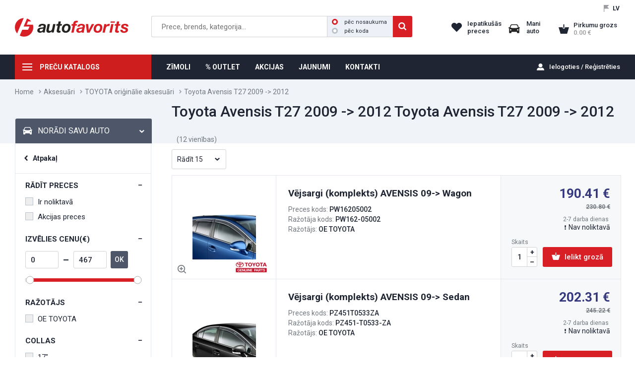

--- FILE ---
content_type: text/html; charset=utf-8
request_url: https://efavorits.lv/toyota-avensis-t27-2009-2012/toyota-avensis-t27-2009-20120
body_size: 11198
content:
<!DOCTYPE HTML>
<html id='html' lang="lv">
<head>
<!-- Global site tag (gtag.js) - Google Analytics -->
<script async src="https://www.googletagmanager.com/gtag/js?id=G-HPMEXNP7B7"></script>
<script> window.dataLayer = window.dataLayer || [];
  function gtag(){dataLayer.push(arguments);} gtag('js', new Date());
  gtag('config', 'G-HPMEXNP7B7');
</script><meta http-equiv="Content-Type" content="text/html; charset=utf-8"/>
<meta name="geo.region" content="LV-RIX" />
<meta name="geo.placename" content="Rīga" />
<meta name="geo.position" content="" />
<meta name="ICBM" content="" />
<meta name="theme-color" content="#D91F26"><meta name="robots" content="index, follow">
<title>Toyota Avensis T27 2009 -> 2012 | efavorits.lv</title>
<meta name="description" content="Interneta veikals www.efavorits.lv piedÄvÄ TOYOTA oriÄ£inÄlus aksesuÄrus, visÄdi aksesuÄri TOYOTA Avensis T27 2009 - 2012 automaÅÄ«nai par draudzÄ«gÄm cenÄm.">
<link rel='canonical' href='https://efavorits.lv/aksesuari/toyota-originalie-aksesuari/toyota-avensis-t27-2009-2012/toyota-avensis-t27-2009-20120' >

<meta property="og:title" content="Toyota Avensis T27 2009 -> 2012 | efavorits.lv">
<meta property="og:site_name" content="Toyota Avensis T27 2009 -> 2012 | efavorits.lv">
<meta property="og:url" content="/aksesuari/toyota-originalie-aksesuari/toyota-avensis-t27-2009-2012/toyota-avensis-t27-2009-20120">
<meta property="og:description" content="Interneta veikals www.efavorits.lv piedÄvÄ TOYOTA oriÄ£inÄlus aksesuÄrus, visÄdi aksesuÄri TOYOTA Avensis T27 2009 - 2012 automaÅÄ«nai par draudzÄ«gÄm cenÄm.">
<meta property="og:type" content="profile"><meta id="viewport" name="viewport" content="width=device-width, initial-scale=1.0, user-scalable=no">
<link rel='icon' href='./f.ico' type='image/x-icon' />
<script src="/js/jquery.js"></script>
<script src="/js/jquery.browser.min.js"></script>
<script src="/js/jquery.jscrollpane.js"></script>
<script src="/js/jquery.mousewheel.js"></script>
<script src="/js/jquery.zoom.min.js"></script>
<script src="/js/js.cookie.js"></script>
<link rel="stylesheet" type="text/css" href="/js/fancybox/jquery.fancybox.css" media="screen" />
<link rel="stylesheet" type="text/css" href="/js/fancybox/helpers/jquery.fancybox-thumbs.css" media="screen" />
<script src="/js/fancybox/jquery.fancybox.js"></script>
<script src="/js/fancybox/helpers/jquery.fancybox-thumbs.js"></script>
<link rel='stylesheet' type='text/css' href='fbox_cust.css' media='screen' />
<script src="js/lineals.js"></script>
<script src="js/f.js"></script>
<script src="js/t.js"></script>
<script src="js/ban.js"></script>
<script src="js/v.js"></script>
<link rel='stylesheet' type='text/css' href='jquery.jscrollpane.css' />
<link rel="stylesheet" type="text/css" href="style.css" media="all" />
<link rel="stylesheet" type="text/css" href="zinas.css" media="all" />
<link rel="stylesheet" type="text/css" href="c_radiob.css" media="all" />
<link rel="stylesheet" type="text/css" href="m.css" media="all" />
   <script>
      var last_get="";                              var noerr=false;
      var executing=false;      var nezimet=0;
      var oldval = '';
      var stime=0;
      var mob=0;
      var gp="/";
   </script>
</head>
  <body id="body_out" style="cursor: default;">
   <script>
      if (typeof disp === "undefined") {
      } else {
        disp(1);
      }
   </script>
    <div class="main" id="p_kopas">
 <div id="header_resize1">
   <div id="header1">
         <div id="headerr"><div class="lang"> 
                 <div>
                 <div>LV</div>
                 </div>
            </div><div class="clear"></div>
            <div id="searchs">&nbsp;</div>
            <div id="like"> 
                 <span class="red">Iepatikušās preces</span>
            </div>
            <div id="mani"><span class="red">Mani auto</span>
            </div>   
            <div id="grozs" > 
                 <span id="gr_skaits" >0</span>
                 <div id="grlab2"><span class="red" id="grlab">Pirkumu grozs</span>
                      <span class="eur" id="gr_summa">0.00</span>
                 </div>
                 <div id="kopsav2"></div><div class="clear"></div>
            </div>   
            <div class="clear"></div>
         </div>
         <div class="mkatalogs"><span>&nbsp;</span>  <div id="mkat"><div id="mkatin"><div class="mkat">
<div class="mktitle">PREČU KATALOGS</div>
<ul class="sadalas">
<li class="sadimg autodalas">
<a href="/autodalas"><span> </span>Autodaļas</a><div class="vgrupas"><ul>
<li>
<a href="/aizdedzes-sistema-kvelsvecu-sistema">Aizdedzes sistēma /Kvēlsveču sistēma</a><ul class="vagrupas">
<li><a href="/aizdedzes-modulis-ieslegsanas-ierice">Aizdedzes modulis/Ieslēgšanas ierīce</a></li>
<li><a href="/aizdedzes-sadalitajs-atseviski-komponenti">Aizdedzes sadalītājs/-atsevišķi komponenti</a></li>
<li><a href="/aizdedzes-spole-aizdedzes-spoles-elements">Aizdedzes spole/Aizdedzes spoles elements</a></li>
<li><a href="/aizdedzes-svece">Aizdedzes svece</a></li>
<li><a href="/augstsprieguma-vads-savienojumu-dalas">Augstsprieguma vads-/savienojumu daļas</a></li>
<li><a href="/impulsu-generators">Impulsu ģenerators</a></li>
<li><a href="/kvelsvece">Kvēlsvece</a></li>
<li><a href="/vadibas-iekarta-releji-deveji">Vadības iekārta/Releji/Devēji</a></li>
</ul>
</li>
<li>
<a href="/apsilde-ventilacija">Apsilde/Ventilācija</a><ul class="vagrupas">
<li><a href="/salona-gaisa-filtrs">Salona gaisa filtrs</a></li>
<li><a href="/salona-siltummainis">Salona siltummainis</a></li>
<li><a href="/ventilators-atseviski-komponenti">Ventilators-Atsevišķi komponenti</a></li>
<li><a href="/varsti-regulesana">Vārsti/Regulēšana</a></li>
</ul>
</li>
<li>
<a href="/bremzesanas-iekarta">Bremzēšanas iekārta</a><ul class="vagrupas">
<li><a href="/augstas-veiktspejas-bremzes">Augstas veiktspējas bremzes</a></li>
<li><a href="/bremzu-caurulvadi">Bremžu cauruļvadi</a></li>
<li><a href="/bremzu-pastiprinatajs">Bremžu pastiprinātājs</a></li>
<li><a href="/bremzu-signala-sledzis">Bremžu signāla slēdzis</a></li>
<li><a href="/bremzu-speka-regulators">Bremžu spēka regulators</a></li>
<li><a href="/bremzu-suports">Bremžu suports</a></li>
<li><a href="/bremzu-skidrums">Bremžu šķidrums</a></li>
<li><a href="/bremzu-slutene">Bremžu šļūtene</a></li>
<li><a href="/disku-bremzu-mehanisms">Disku bremžu mehānisms</a></li>
</ul>
</li>
<li>
<a href="/degmaisijuma-sagatavosana">Degmaisījuma sagatavošana</a><ul class="vagrupas">
<li><a href="/izpludes-gazu-neitralizacija">Izplūdes gāzu neitralizācija</a></li>
<li><a href="/karburatora-sistema">Karburatora sistēma</a></li>
<li><a href="/maisijuma-sagatavosana">Maisījuma sagatavošana</a></li>
</ul>
</li>
<li>
<a href="/degvielas-padeves-sistema">Degvielas padeves sistēma</a><ul class="vagrupas">
<li><a href="/degvielas-filtrs-korpuss">Degvielas filtrs/-korpuss</a></li>
<li><a href="/degvielas-tvertne-piederumi">Degvielas tvertne/piederumi</a></li>
<li><a href="/nokomplekteta-degvielas-savaksanas-caurule">Nokomplektēta degvielas savākšanas caurule</a></li>
<li><a href="/suknis-piederumi">Sūknis/-piederumi</a></li>
<li><a href="/varsti0">Vārsti</a></li>
<li><a href="/slutenes-vadi">Šļūtenes/Vadi</a></li>
</ul>
</li>
<li><a href="/drosibas-sistema">Drošības sistēma</a></li>
<li>
<a href="/dzesesanas-sistema">Dzesēšanas sistēma</a><ul class="vagrupas">
<li><a href="/antifrizs">Antifrīzs</a></li>
<li><a href="/gaisa-dzesesanas-sistema">Gaisa dzesēšanas sistēma</a></li>
<li><a href="/sledzis-devejs">Slēdzis/Devējs</a></li>
<li><a href="/termostats-blive">Termostats/-blīve</a></li>
<li><a href="/ventilators">Ventilators</a></li>
<li><a href="/slutenes-vadi-flanci">Šļūtenes/Vadi/Flanči</a></li>
<li><a href="/udens-ellas-radiators">Ūdens/eļļas radiators</a></li>
<li><a href="/udenssuknis-blive">Ūdenssūknis/-blīve</a></li>
</ul>
</li>
<li>
<a href="/dzinejs">Dzinējs</a><ul class="vagrupas">
<li><a href="/artikula-meklesana-pec-grafika0">Artikula meklēšana pēc grafika</a></li>
<li><a href="/blives">Blīves</a></li>
<li><a href="/cilindra-galva-uzkares-dalas">Cilindra galva/-uzkares daļas</a></li>
<li><a href="/cilindrs-virzulis">Cilindrs/Virzulis</a></li>
<li><a href="/dzineja-elektroiekarta">Dzinēja elektroiekārta</a></li>
<li><a href="/dzineja-vadibas-sistema">Dzinēja vadības sistēma</a></li>
<li><a href="/ellosana">Eļļošana</a></li>
<li><a href="/gaisa-padeves-sistema">Gaisa padeves sistēma</a></li>
<li><a href="/izpludes-gazu-attirisanas-sistema">Izplūdes gāzu attīrīšanas sistēma</a></li>
</ul>
</li>
</ul></div>
</li>
<li class="sadimg kimija">
<a href="/kimija"><span> </span>Ķīmija un eļļas</a><div class="vgrupas"><ul>
<li>
<a href="/auto-kimija">Auto ķīmija</a><ul class="vagrupas">
<li><a href="/auto-kosmetika">Auto kosmētika</a></li>
<li><a href="/apkope-un-remonts">Apkope un remonts</a></li>
<li><a href="/limes-hermetiki">Līmes, hermētiķi</a></li>
<li><a href="/krasas-gruntskrasas-spakteles">Krāsas, gruntskrāsas, špakteles</a></li>
<li><a href="/roku-pastas-papirs">Roku pastas, papīrs</a></li>
<li><a href="/sezonas-preces">Sezonas preces</a></li>
</ul>
</li>
<li>
<a href="/motorellas-un-smervielas">Motoreļļas un smērvielas</a><ul class="vagrupas">
<li><a href="/vieglie-auto">Vieglie auto</a></li>
<li><a href="/kravas-auto">Kravas auto</a></li>
<li><a href="/transmisijas-ellas">Transmisijas eļļas</a></li>
<li><a href="/hidrauliskas-ellas">Hidrauliskās eļļas</a></li>
<li><a href="/motociklu-ellas">Motociklu eļļas</a></li>
<li><a href="/udens-transporta-ellas">Ūdens transporta eļļas</a></li>
<li><a href="/darza-tehnika">Dārza tehnika</a></li>
<li><a href="/smervielas">Smērvielas</a></li>
</ul>
</li>
<li>
<a href="/tehniskie-skidrumi">Tehniskie šķidrumi</a><ul class="vagrupas">
<li><a href="/adblue">AdBlue</a></li>
<li><a href="/bremzu-skidrumi">Bremžu šķidrumi</a></li>
<li><a href="/degskidrumi">Degšķidrumi</a></li>
<li><a href="/dezinfekcijas-lidzekli">Dezinfekcijas līdzekļi</a></li>
<li><a href="/elektrolits-destilets-udens">Elektrolīts, destilēts ūdens</a></li>
<li><a href="/skalotaji-suces-noverseji">Skalotāji, sūces novērsēji</a></li>
<li><a href="/stures-pastiprinataja-skidrumi">Stūres pastiprinātāja šķidrumi</a></li>
</ul>
</li>
<li>
<a href="/dzesesanas-skidrumi0">Dzesēšanas šķidrumi</a><ul class="vagrupas"><li><a href="/dzesesanas-skidrumi">Dzesēšanas šķidrumi</a></li></ul>
</li>
<li>
<a href="/vejstiklu-skidrumi">Vējstiklu šķidrumi</a><ul class="vagrupas">
<li><a href="/vasaras-logudens0">Vasaras logūdens</a></li>
<li><a href="/ziemas-logudens0">Ziemas logūdens</a></li>
</ul>
</li>
<li>
<a href="/dzineja-degvielas-piedevas">Dzinēja, degvielas piedevas</a><ul class="vagrupas">
<li><a href="/piedevas-benzinam0">Piedevas benzīnam</a></li>
<li><a href="/piedevas-dizeldegvielai0">Piedevas dīzeļdegvielai</a></li>
<li><a href="/piedevas-dzinejam0">Piedevas dzinējam</a></li>
</ul>
</li>
</ul></div>
</li>
<li class="sadimg riepas"><a href="/riepas"><span> </span>Riepas</a></li>
<li class="sadimg aksesuari">
<a href="/aksesuari"><span> </span>Aksesuāri</a><div class="vgrupas"><ul>
<li>
<a href="/audio-un-gps-sistemas">Audio un GPS sistēmas</a><ul class="vagrupas">
<li><a href="/antenas0">Antenas</a></li>
<li><a href="/audio-un-gps-sistemas2">Audio un GPS sistēmas</a></li>
<li><a href="/skalruni0">Skaļruņi</a></li>
</ul>
</li>
<li>
<a href="/auto-paklaji">Auto paklāji</a><ul class="vagrupas">
<li><a href="/audi">AUDI</a></li>
<li><a href="/bmw">BMW</a></li>
<li><a href="/chevrolet0">CHEVROLET</a></li>
<li><a href="/citroen">CITROEN</a></li>
<li><a href="/dacia">DACIA</a></li>
<li><a href="/fiat">FIAT</a></li>
<li><a href="/ford">FORD</a></li>
<li><a href="/honda">HONDA</a></li>
<li><a href="/hyundai">HYUNDAI</a></li>
</ul>
</li>
<li>
<a href="/brauksanas-drosibai0">Braukšanas drošībai</a><ul class="vagrupas"><li><a href="/brauksanas-drosibai">Braukšanas drošībai</a></li></ul>
</li>
<li>
<a href="/bernu-sedeklisi0">Bērnu sēdeklīši</a><ul class="vagrupas"><li><a href="/bernu-sedeklisi">Bērnu sēdeklīši</a></li></ul>
</li>
<li>
<a href="/piekabem0">Piekabēm</a><ul class="vagrupas"><li><a href="/piekabem">Piekabēm</a></li></ul>
</li>
<li>
<a href="/ladetaji-piederumi-baterijas">Lādētāji, piederumi, baterijas</a><ul class="vagrupas">
<li><a href="/akumulatoru-klemmes">Akumulatoru klemmes</a></li>
<li><a href="/akumulatoru-ladetaji-palaideji">Akumulatoru lādētāji, palaidēji</a></li>
<li><a href="/baterijas">Baterijas</a></li>
<li><a href="/starta-vadi">Starta vadi</a></li>
<li><a href="/telefonu-ladetaji-un-kabeli">Telefonu lādētāji un kabeļi</a></li>
</ul>
</li>
<li>
<a href="/elektropiederumi">Elektropiederumi</a><ul class="vagrupas">
<li><a href="/auto-spuldzes">Auto spuldzes</a></li>
<li><a href="/drosinataji">Drošinātāji</a></li>
<li><a href="/izolacijas-lentas">Izolācijas lentas</a></li>
<li><a href="/kontaktligzdas">Kontaktligzdas</a></li>
<li><a href="/led-apgaismojums">LED apgaismojums</a></li>
<li><a href="/sledzi">Slēdži</a></li>
<li><a href="/vadu-uzgali">Vadu uzgaļi</a></li>
</ul>
</li>
<li>
<a href="/noderigas-lietas-arpuse">Noderīgas lietas ārpusē</a><ul class="vagrupas">
<li><a href="/dekorativie-diski">Dekoratīvie diski</a></li>
<li><a href="/kannas-piltuves">Kannas, piltuves</a></li>
<li><a href="/numuru-paliktni">Numuru paliktņi</a></li>
<li><a href="/signallampas">Signāllampas</a></li>
<li><a href="/sniega-kedes0">Sniega ķēdes</a></li>
<li><a href="/jumta-kastes-stieni">Jumta kastes, stieņi</a></li>
<li><a href="/velosipedu-slepju-turetaji">Velosipēdu, slēpju turētāji</a></li>
</ul>
</li>
</ul></div>
</li>
<li class="sadimg akumulatori"><a href="/akumulatori1"><span> </span>Akumulatori</a></li>
<li class="sadimg offroad">
<a href="/4x4-offroad"><span> </span>4x4 OFFROAD</a><div class="vgrupas"><ul>
<li>
<a href="/toyota-hilux-2021">Toyota Hilux 2021-&gt;</a><ul class="vagrupas">
<li><a href="/toyota-hilux-2021/aizsargstieni10">Aizsargstieņi</a></li>
<li><a href="/toyota-hilux-2021/aksesuari51">Aksesuāri</a></li>
<li><a href="/toyota-hilux-2021/amortizatori1">Amortizatori</a></li>
<li><a href="/toyota-hilux-2021/arku-paplasinajumi8">Arku paplašinājumi</a></li>
<li><a href="/toyota-hilux-2021/budas-kravas-kastes4">Būdas, kravas kastes</a></li>
<li><a href="/toyota-hilux-2021/drosiba32">Drošība</a></li>
<li><a href="/toyota-hilux-2021/kartera-aizsardziba12">Kartera aizsardzība</a></li>
<li><a href="/toyota-hilux-2021/piekares-dalas5">Piekares daļas</a></li>
<li><a href="/toyota-hilux-2021/sakabes-akis27">Sakabes āķis</a></li>
<li><a href="/toyota-hilux-2021/slieksni14">Sliekšņi</a></li>
<li><a href="/toyota-hilux-2021/vejsargi18">Vējsargi</a></li>
</ul>
</li>
<li>
<a href="/toyota-hilux-2016-2018">Toyota Hilux 2016-&gt; 2018</a><ul class="vagrupas">
<li><a href="/toyota-hilux-2016-2018/aizsargstieni">Aizsargstieņi</a></li>
<li><a href="/toyota-hilux-2016-2018/amortizatori">Amortizatori</a></li>
<li><a href="/toyota-hilux-2016-2018/arku-paplasinajumi0">Arku paplašinājumi</a></li>
<li><a href="/toyota-hilux-2016-2018/budas-kravas-kastes0">Būdas, kravas kastes</a></li>
<li><a href="/toyota-hilux-2016-2018/diski4">Diski</a></li>
<li><a href="/toyota-hilux-2016-2018/kartera-aizsardziba0">Kartera aizsardzība</a></li>
<li><a href="/toyota-hilux-2016-2018/piekares-dalas0">Piekares daļas</a></li>
<li><a href="/toyota-hilux-2016-2018/sakabes-aki0">Sakabes āķi</a></li>
<li><a href="/toyota-hilux-2016-2018/slieksni0">Sliekšņi</a></li>
<li><a href="/toyota-hilux-2016-2018/vejsargi0">Vējsargi</a></li>
</ul>
</li>
<li>
<a href="/toyota-hilux-2018-2020">Toyota Hilux 2018-&gt; 2020</a><ul class="vagrupas">
<li><a href="/toyota-hilux-2018-2020/aizsargstieni0">Aizsargstieņi</a></li>
<li><a href="/toyota-hilux-2018-2020/aksesuari8">Aksesuāri</a></li>
<li><a href="/toyota-hilux-2018-2020/amortizatori0">Amortizatori</a></li>
<li><a href="/toyota-hilux-2018-2020/arku-paplasinajumi1">Arku paplašinājumi</a></li>
<li><a href="/toyota-hilux-2018-2020/budas-kravas-kastes1">Būdas, kravas kastes</a></li>
<li><a href="/toyota-hilux-2018-2020/drosiba3">Drošība</a></li>
<li><a href="/toyota-hilux-2018-2020/kartera-aizsardziba1">Kartera aizsardzība</a></li>
<li><a href="/toyota-hilux-2018-2020/piekares-dalas4">Piekares daļas</a></li>
<li><a href="/toyota-hilux-2018-2020/sakabes-akis3">Sakabes āķis</a></li>
<li><a href="/toyota-hilux-2018-2020/slieksni1">Sliekšņi</a></li>
<li><a href="/toyota-hilux-2018-2020/vejsargi1">Vējsargi</a></li>
</ul>
</li>
<li>
<a href="/led-lukturi-aksesuari">LED lukturi, aksesuāri</a><ul class="vagrupas"><li><a href="/led-lukturi-aksesuari/led-bar">LED BAR</a></li></ul>
</li>
<li>
<a href="/mitsubishi-l200-19-">Mitsubishi L200 19-&gt;</a><ul class="vagrupas">
<li><a href="/mitsubishi-l200-19-/aizsargstieni3">Aizsargstieņi</a></li>
<li><a href="/mitsubishi-l200-19-/aksesuari10">Aksesuāri</a></li>
<li><a href="/mitsubishi-l200-19-/kartera-aizsardziba4">Kartera aizsardzība</a></li>
<li><a href="/mitsubishi-l200-19-/slieksni4">Sliekšņi</a></li>
</ul>
</li>
<li>
<a href="/ford-ranger-2019-">Ford Ranger 2019-&gt;</a><ul class="vagrupas"><li><a href="/ford-ranger-2019-/aizsargstieni5">Aizsargstieņi</a></li></ul>
</li>
<li>
<a href="/vincas">Vinčas</a><ul class="vagrupas">
<li><a href="/vincas/elektriskas-vincas">Elektriskās vinčas</a></li>
<li><a href="/vincas/vincu-dalas">Vinču daļas</a></li>
</ul>
</li>
<li>
<a href="/troses-stropes">Troses, stropes</a><ul class="vagrupas"><li><a href="/troses-stropes/troses-stropes0">Troses, stropes</a></li></ul>
</li>
</ul></div>
</li>
<li class="sadimg kemper">
<a href="/viss-kemperiem"><span> </span>Viss kemperiem</a><div class="vgrupas"><ul>
<li>
<a href="/gaze">Gāze</a><ul class="vagrupas">
<li><a href="/gaze/gazes-krani-savienojumi">Gāzes krāni, savienojumi</a></li>
<li><a href="/gaze/gazes-reduktori">Gāzes reduktori</a></li>
<li><a href="/gaze/gazes-slutenes">Gāzes šļūtenes</a></li>
<li><a href="/gaze/piederumi-aksesuari">Piederumi, aksesuāri</a></li>
</ul>
</li>
<li>
<a href="/higiena-un-tirisana">Higiēna un tīrīšana</a><ul class="vagrupas"><li><a href="/higiena-un-tirisana/higiena-un-tirisana0">Higiēna un tīrīšana</a></li></ul>
</li>
<li>
<a href="/kresli-galdi">Krēsli, galdi</a><ul class="vagrupas">
<li><a href="/kresli-galdi/galdi0">Galdi</a></li>
<li><a href="/kresli-galdi/kresli">Krēsli</a></li>
</ul>
</li>
<li>
<a href="/transports">Transports</a><ul class="vagrupas">
<li><a href="/transports/dazadi0">Dažādi</a></li>
<li><a href="/transports/elektriba0">Elektrība</a></li>
<li><a href="/transports/magnetolas-atpakalskata-kameras">Magnetolas, atpakaļskata kameras</a></li>
</ul>
</li>
<li>
<a href="/velosipediem">Velosipēdiem</a><ul class="vagrupas"><li><a href="/velosipediem/velosipediem0">Velosipēdiem</a></li></ul>
</li>
<li>
<a href="/virtuve0">Virtuve</a><ul class="vagrupas">
<li><a href="/virtuve0/trauki-piederumi">Trauki, piederumi</a></li>
<li><a href="/virtuve0/virtuve1">Virtuve</a></li>
</ul>
</li>
<li>
<a href="/udens">Ūdens</a><ul class="vagrupas"><li><a href="/udens/savienojumi-piederumi-uzpilde">Savienojumi, piederumi, uzpilde</a></li></ul>
</li>
</ul></div>
</li>
<li class="sadimg moto">
<a href="/moto"><span> </span>ATV / Moto</a><div class="vgrupas"><ul><li>
<a href="/atv-moto">ATV / MOTO</a><ul class="vagrupas">
<li><a href="/motocikli">Motocikli</a></li>
<li><a href="/kvadricikli">Kvadricikli</a></li>
<li><a href="/kimija-un-ellas">Ķīmija un eļļas</a></li>
<li><a href="/kiveres-brilles-un-piederumi">Ķiveres/Brilles un piederumi</a></li>
<li><a href="/apgerbs">Apģērbs</a></li>
<li><a href="/aksesuari9">Aksesuāri</a></li>
</ul>
</li></ul></div>
</li>
<li class="sep1">
<li class="sadimg toyota">
<a href="/toyota-originalie-aksesuari"><span> </span>TOYOTA oriģinālie aksesuāri</a><div class="vgrupas"><ul>
<li>
<a href="/toyota-c-hr-2020-">Toyota C-HR 2020-&gt;</a><ul class="vagrupas">
<li><a href="/toyota-c-hr-2020-/aksesuari53">Aksesuāri</a></li>
<li><a href="/toyota-c-hr-2020-/diski30">Diski</a></li>
<li><a href="/toyota-c-hr-2020-/drosiba33">Drošība</a></li>
</ul>
</li>
<li>
<a href="/toyota-proace-city-19-">Toyota Proace City 19-&gt;</a><ul class="vagrupas">
<li><a href="/toyota-proace-city-19-/aksesuari18">Aksesuāri</a></li>
<li><a href="/toyota-proace-city-19-/kartera-aizsardziba16">Kartera aizsardzība</a></li>
</ul>
</li>
<li>
<a href="/toyota-proace-city-verso-19-">Toyota Proace City Verso 19-&gt;</a><ul class="vagrupas">
<li><a href="/toyota-proace-city-verso-19-/aksesuari19">Aksesuāri</a></li>
<li><a href="/toyota-proace-city-verso-19-/kartera-aizsardziba15">Kartera aizsardzība</a></li>
<li><a href="/toyota-proace-city-verso-19-/sakabes-akis29">Sakabes āķis</a></li>
</ul>
</li>
<li>
<a href="/toyota-auris-2013-">Toyota Auris 2013 - &gt;</a><ul class="vagrupas">
<li><a href="/toyota-auris-2013-/aksesuari3">Aksesuāri</a></li>
<li><a href="/toyota-auris-2013-/diski2">Diski</a></li>
<li><a href="/toyota-auris-2013-/drosiba2">Drošība</a></li>
<li><a href="/toyota-auris-2013-/sakabes-akis2">Sakabes āķis</a></li>
</ul>
</li>
<li>
<a href="/toyota-avensis-t25-2003-2008">Toyota Avensis T25 2003 -&gt; 2008</a><ul class="vagrupas"><li><a href="/toyota-avensis-t25-2003-2008/toyota-avensis-t25-2003-20080">Toyota Avensis T25 2003 -&gt; 2008</a></li></ul>
</li>
<li>
<a href="/toyota-avensis-t27-2009-2012">Toyota Avensis T27 2009 -&gt; 2012</a><ul class="vagrupas"><li><a href="/toyota-avensis-t27-2009-2012/toyota-avensis-t27-2009-20120">Toyota Avensis T27 2009 -&gt; 2012</a></li></ul>
</li>
<li>
<a href="/toyota-avensis-t27-2012-2015">Toyota Avensis T27 2012 -&gt; 2015</a><ul class="vagrupas"><li><a href="/toyota-avensis-t27-2012-2015/toyota-avensis-t27-2012-20150">Toyota Avensis T27 2012 -&gt; 2015</a></li></ul>
</li>
<li>
<a href="/toyota-avensis-t27-2015-">Toyota Avensis T27 2015 -&gt;</a><ul class="vagrupas">
<li><a href="/toyota-avensis-t27-2015-/aksesuari28">Aksesuāri</a></li>
<li><a href="/toyota-avensis-t27-2015-/diski16">Diski</a></li>
<li><a href="/toyota-avensis-t27-2015-/drosiba14">Drošība</a></li>
<li><a href="/toyota-avensis-t27-2015-/sakabes-akis13">Sakabes āķis</a></li>
<li><a href="/toyota-avensis-t27-2015-/vejsargi7">Vējsargi</a></li>
</ul>
</li>
</ul></div>
</li>
<li class="sep2">
<li class="sadimg original"><a href="/originaldalas"><span> </span>Oriģināldaļas</a></li>
<li class="sadimg instrumenti">
<a href="/iekartas-un-instrumenti"><span> </span>Iekārtas un instrumenti</a><div class="vgrupas"><ul>
<li>
<a href="/a-c-uzpildes-iekartas">A/C uzpildes iekārtas</a><ul class="vagrupas">
<li><a href="/a-c-uzpildes-iekartas/a-c-uzpildes-iekartas-vieglajiem">A/C uzpildes iekārtas vieglajiem</a></li>
<li><a href="/a-c-uzpildes-iekartas/a-c-uzpildes-iekartas-smagajiem">A/C uzpildes iekārtas smagajiem</a></li>
<li><a href="/a-c-uzpildes-iekartas/a-c-uzpildes-iekartas-arpus-darbiem">A/C uzpildes iekārtas ārpus darbiem</a></li>
<li><a href="/a-c-uzpildes-iekartas/piederumi0">Piederumi</a></li>
</ul>
</li>
<li>
<a href="/akumulatoru-ladetaji-un-palaideji">Akumulatoru lādētāji un palaidēji</a><ul class="vagrupas">
<li><a href="/akumulatoru-ladetaji-un-palaideji/tradicionalie">Tradicionālie</a></li>
<li><a href="/akumulatoru-ladetaji-un-palaideji/automatiskie">Automātiskie</a></li>
<li><a href="/akumulatoru-ladetaji-un-palaideji/ar-palaideja-booster-funkciju">Ar palaidēja (booster) funkciju</a></li>
<li><a href="/akumulatoru-ladetaji-un-palaideji/palaideji-boosteri">Palaidēji (boosteri)</a></li>
</ul>
</li>
<li>
<a href="/apgaismojums">Apgaismojums</a><ul class="vagrupas">
<li><a href="/apgaismojums/parnesajamais-apgaismojums">Pārnēsājamais apgaismojums</a></li>
<li><a href="/apgaismojums/stacionarais-apgaismojums">Stacionārais apgaismojums</a></li>
</ul>
</li>
<li>
<a href="/auto-pacelaji">Auto pacēlāji</a><ul class="vagrupas">
<li><a href="/auto-pacelaji/divstatnu-pacelaji">Divstatņu pacēlāji</a></li>
<li><a href="/auto-pacelaji/cetrstatnu-pacelaji">Četrstatņu pacēlāji</a></li>
<li><a href="/auto-pacelaji/skerveida-pacelaji">Šķērveida pacēlāji</a></li>
<li><a href="/auto-pacelaji/moto-pacelaji">Moto pacēlāji</a></li>
</ul>
</li>
<li>
<a href="/bremzu-parbaudes-stendi">Bremžu pārbaudes stendi</a><ul class="vagrupas"><li><a href="/bremzu-parbaudes-stendi/bremzu-parbaudes-stendi0">Bremžu pārbaudes stendi</a></li></ul>
</li>
<li>
<a href="/darba-apavi">Darba apavi</a><ul class="vagrupas">
<li><a href="/darba-apavi/kurpes">Kurpes</a></li>
<li><a href="/darba-apavi/zabaki">Zābaki</a></li>
</ul>
</li>
<li>
<a href="/darba-apgerbi">Darba apģērbi</a><ul class="vagrupas">
<li><a href="/darba-apgerbi/aksesuari29">Aksesuāri</a></li>
<li><a href="/darba-apgerbi/bikses">Bikses</a></li>
<li><a href="/darba-apgerbi/jakas">Jakas</a></li>
<li><a href="/darba-apgerbi/kombinezoni4">Kombinezoni</a></li>
<li><a href="/darba-apgerbi/puskombinezoni">Puskombinezoni</a></li>
<li><a href="/darba-apgerbi/termo-vela">Termo veļa</a></li>
<li><a href="/darba-apgerbi/vestes">Vestes</a></li>
</ul>
</li>
<li>
<a href="/diagnostikas-iekartas">Diagnostikas iekārtas</a><ul class="vagrupas"><li><a href="/diagnostikas-iekartas/diagnostikas-iekartas0">Diagnostikas iekārtas</a></li></ul>
</li>
</ul></div>
</li>
</ul>
<ul class="sadalas"></ul>
</div><div class="clear"></div></div></div></div>
         <div id="logo1"><a href="/?reset" alt="Uz sākumu"></a></div>
         <div id="searchw" class="searchw">
               <input type="text" id="search" placeholder="Prece, brends, kategorija..."  
               onkeyup="topsearch(this,event,'/')" value=""><span class="searchb"></span><div id="searcht"><label class="crred">pēc nosaukuma<input id="s_name" name="s_type" type="radio" checked="checked"><span class="radiomark"></span></label><label class="crred">pēc koda<input id="s_code" name="s_type" type="radio" ><span class="radiomark"></span></label></div><span class="searchc"></span><div class="clear"></div>
              <div id="quick"></div>
         </div>
         <div class="clear"></div>
   </div>
 </div>
 <div id="header_resize2">
   <div id="mobswitch"></div>
   <div id="header2">
    
      <div id="hmenu"> <div id="loginw"><a id="mdlgclose" title="Close" class="fancybox-item fancybox-close" href="javascript:;"></a><div><a id="log4" href="./login">Ielogoties / Reģistrēties</a></div></div>
         <div class="menu mainmenu"><ul><li class="norm mkatalogs"><span>&nbsp;</span><a  href="/precu-katalogs">PREČU KATALOGS</a><div id="mkat"><div id="mkatin"><div class="mkat">
<div class="mktitle">PREČU KATALOGS</div>
<ul class="sadalas">
<li class="sadimg autodalas">
<a href="/autodalas"><span> </span>Autodaļas</a><div class="vgrupas"><ul>
<li>
<a href="/aizdedzes-sistema-kvelsvecu-sistema">Aizdedzes sistēma /Kvēlsveču sistēma</a><ul class="vagrupas">
<li><a href="/aizdedzes-modulis-ieslegsanas-ierice">Aizdedzes modulis/Ieslēgšanas ierīce</a></li>
<li><a href="/aizdedzes-sadalitajs-atseviski-komponenti">Aizdedzes sadalītājs/-atsevišķi komponenti</a></li>
<li><a href="/aizdedzes-spole-aizdedzes-spoles-elements">Aizdedzes spole/Aizdedzes spoles elements</a></li>
<li><a href="/aizdedzes-svece">Aizdedzes svece</a></li>
<li><a href="/augstsprieguma-vads-savienojumu-dalas">Augstsprieguma vads-/savienojumu daļas</a></li>
<li><a href="/impulsu-generators">Impulsu ģenerators</a></li>
<li><a href="/kvelsvece">Kvēlsvece</a></li>
<li><a href="/vadibas-iekarta-releji-deveji">Vadības iekārta/Releji/Devēji</a></li>
</ul>
</li>
<li>
<a href="/apsilde-ventilacija">Apsilde/Ventilācija</a><ul class="vagrupas">
<li><a href="/salona-gaisa-filtrs">Salona gaisa filtrs</a></li>
<li><a href="/salona-siltummainis">Salona siltummainis</a></li>
<li><a href="/ventilators-atseviski-komponenti">Ventilators-Atsevišķi komponenti</a></li>
<li><a href="/varsti-regulesana">Vārsti/Regulēšana</a></li>
</ul>
</li>
<li>
<a href="/bremzesanas-iekarta">Bremzēšanas iekārta</a><ul class="vagrupas">
<li><a href="/augstas-veiktspejas-bremzes">Augstas veiktspējas bremzes</a></li>
<li><a href="/bremzu-caurulvadi">Bremžu cauruļvadi</a></li>
<li><a href="/bremzu-pastiprinatajs">Bremžu pastiprinātājs</a></li>
<li><a href="/bremzu-signala-sledzis">Bremžu signāla slēdzis</a></li>
<li><a href="/bremzu-speka-regulators">Bremžu spēka regulators</a></li>
<li><a href="/bremzu-suports">Bremžu suports</a></li>
<li><a href="/bremzu-skidrums">Bremžu šķidrums</a></li>
<li><a href="/bremzu-slutene">Bremžu šļūtene</a></li>
<li><a href="/disku-bremzu-mehanisms">Disku bremžu mehānisms</a></li>
</ul>
</li>
<li>
<a href="/degmaisijuma-sagatavosana">Degmaisījuma sagatavošana</a><ul class="vagrupas">
<li><a href="/izpludes-gazu-neitralizacija">Izplūdes gāzu neitralizācija</a></li>
<li><a href="/karburatora-sistema">Karburatora sistēma</a></li>
<li><a href="/maisijuma-sagatavosana">Maisījuma sagatavošana</a></li>
</ul>
</li>
<li>
<a href="/degvielas-padeves-sistema">Degvielas padeves sistēma</a><ul class="vagrupas">
<li><a href="/degvielas-filtrs-korpuss">Degvielas filtrs/-korpuss</a></li>
<li><a href="/degvielas-tvertne-piederumi">Degvielas tvertne/piederumi</a></li>
<li><a href="/nokomplekteta-degvielas-savaksanas-caurule">Nokomplektēta degvielas savākšanas caurule</a></li>
<li><a href="/suknis-piederumi">Sūknis/-piederumi</a></li>
<li><a href="/varsti0">Vārsti</a></li>
<li><a href="/slutenes-vadi">Šļūtenes/Vadi</a></li>
</ul>
</li>
<li><a href="/drosibas-sistema">Drošības sistēma</a></li>
<li>
<a href="/dzesesanas-sistema">Dzesēšanas sistēma</a><ul class="vagrupas">
<li><a href="/antifrizs">Antifrīzs</a></li>
<li><a href="/gaisa-dzesesanas-sistema">Gaisa dzesēšanas sistēma</a></li>
<li><a href="/sledzis-devejs">Slēdzis/Devējs</a></li>
<li><a href="/termostats-blive">Termostats/-blīve</a></li>
<li><a href="/ventilators">Ventilators</a></li>
<li><a href="/slutenes-vadi-flanci">Šļūtenes/Vadi/Flanči</a></li>
<li><a href="/udens-ellas-radiators">Ūdens/eļļas radiators</a></li>
<li><a href="/udenssuknis-blive">Ūdenssūknis/-blīve</a></li>
</ul>
</li>
<li>
<a href="/dzinejs">Dzinējs</a><ul class="vagrupas">
<li><a href="/artikula-meklesana-pec-grafika0">Artikula meklēšana pēc grafika</a></li>
<li><a href="/blives">Blīves</a></li>
<li><a href="/cilindra-galva-uzkares-dalas">Cilindra galva/-uzkares daļas</a></li>
<li><a href="/cilindrs-virzulis">Cilindrs/Virzulis</a></li>
<li><a href="/dzineja-elektroiekarta">Dzinēja elektroiekārta</a></li>
<li><a href="/dzineja-vadibas-sistema">Dzinēja vadības sistēma</a></li>
<li><a href="/ellosana">Eļļošana</a></li>
<li><a href="/gaisa-padeves-sistema">Gaisa padeves sistēma</a></li>
<li><a href="/izpludes-gazu-attirisanas-sistema">Izplūdes gāzu attīrīšanas sistēma</a></li>
</ul>
</li>
</ul></div>
</li>
<li class="sadimg kimija">
<a href="/kimija"><span> </span>Ķīmija un eļļas</a><div class="vgrupas"><ul>
<li>
<a href="/auto-kimija">Auto ķīmija</a><ul class="vagrupas">
<li><a href="/auto-kosmetika">Auto kosmētika</a></li>
<li><a href="/apkope-un-remonts">Apkope un remonts</a></li>
<li><a href="/limes-hermetiki">Līmes, hermētiķi</a></li>
<li><a href="/krasas-gruntskrasas-spakteles">Krāsas, gruntskrāsas, špakteles</a></li>
<li><a href="/roku-pastas-papirs">Roku pastas, papīrs</a></li>
<li><a href="/sezonas-preces">Sezonas preces</a></li>
</ul>
</li>
<li>
<a href="/motorellas-un-smervielas">Motoreļļas un smērvielas</a><ul class="vagrupas">
<li><a href="/vieglie-auto">Vieglie auto</a></li>
<li><a href="/kravas-auto">Kravas auto</a></li>
<li><a href="/transmisijas-ellas">Transmisijas eļļas</a></li>
<li><a href="/hidrauliskas-ellas">Hidrauliskās eļļas</a></li>
<li><a href="/motociklu-ellas">Motociklu eļļas</a></li>
<li><a href="/udens-transporta-ellas">Ūdens transporta eļļas</a></li>
<li><a href="/darza-tehnika">Dārza tehnika</a></li>
<li><a href="/smervielas">Smērvielas</a></li>
</ul>
</li>
<li>
<a href="/tehniskie-skidrumi">Tehniskie šķidrumi</a><ul class="vagrupas">
<li><a href="/adblue">AdBlue</a></li>
<li><a href="/bremzu-skidrumi">Bremžu šķidrumi</a></li>
<li><a href="/degskidrumi">Degšķidrumi</a></li>
<li><a href="/dezinfekcijas-lidzekli">Dezinfekcijas līdzekļi</a></li>
<li><a href="/elektrolits-destilets-udens">Elektrolīts, destilēts ūdens</a></li>
<li><a href="/skalotaji-suces-noverseji">Skalotāji, sūces novērsēji</a></li>
<li><a href="/stures-pastiprinataja-skidrumi">Stūres pastiprinātāja šķidrumi</a></li>
</ul>
</li>
<li>
<a href="/dzesesanas-skidrumi0">Dzesēšanas šķidrumi</a><ul class="vagrupas"><li><a href="/dzesesanas-skidrumi">Dzesēšanas šķidrumi</a></li></ul>
</li>
<li>
<a href="/vejstiklu-skidrumi">Vējstiklu šķidrumi</a><ul class="vagrupas">
<li><a href="/vasaras-logudens0">Vasaras logūdens</a></li>
<li><a href="/ziemas-logudens0">Ziemas logūdens</a></li>
</ul>
</li>
<li>
<a href="/dzineja-degvielas-piedevas">Dzinēja, degvielas piedevas</a><ul class="vagrupas">
<li><a href="/piedevas-benzinam0">Piedevas benzīnam</a></li>
<li><a href="/piedevas-dizeldegvielai0">Piedevas dīzeļdegvielai</a></li>
<li><a href="/piedevas-dzinejam0">Piedevas dzinējam</a></li>
</ul>
</li>
</ul></div>
</li>
<li class="sadimg riepas"><a href="/riepas"><span> </span>Riepas</a></li>
<li class="sadimg aksesuari">
<a href="/aksesuari"><span> </span>Aksesuāri</a><div class="vgrupas"><ul>
<li>
<a href="/audio-un-gps-sistemas">Audio un GPS sistēmas</a><ul class="vagrupas">
<li><a href="/antenas0">Antenas</a></li>
<li><a href="/audio-un-gps-sistemas2">Audio un GPS sistēmas</a></li>
<li><a href="/skalruni0">Skaļruņi</a></li>
</ul>
</li>
<li>
<a href="/auto-paklaji">Auto paklāji</a><ul class="vagrupas">
<li><a href="/audi">AUDI</a></li>
<li><a href="/bmw">BMW</a></li>
<li><a href="/chevrolet0">CHEVROLET</a></li>
<li><a href="/citroen">CITROEN</a></li>
<li><a href="/dacia">DACIA</a></li>
<li><a href="/fiat">FIAT</a></li>
<li><a href="/ford">FORD</a></li>
<li><a href="/honda">HONDA</a></li>
<li><a href="/hyundai">HYUNDAI</a></li>
</ul>
</li>
<li>
<a href="/brauksanas-drosibai0">Braukšanas drošībai</a><ul class="vagrupas"><li><a href="/brauksanas-drosibai">Braukšanas drošībai</a></li></ul>
</li>
<li>
<a href="/bernu-sedeklisi0">Bērnu sēdeklīši</a><ul class="vagrupas"><li><a href="/bernu-sedeklisi">Bērnu sēdeklīši</a></li></ul>
</li>
<li>
<a href="/piekabem0">Piekabēm</a><ul class="vagrupas"><li><a href="/piekabem">Piekabēm</a></li></ul>
</li>
<li>
<a href="/ladetaji-piederumi-baterijas">Lādētāji, piederumi, baterijas</a><ul class="vagrupas">
<li><a href="/akumulatoru-klemmes">Akumulatoru klemmes</a></li>
<li><a href="/akumulatoru-ladetaji-palaideji">Akumulatoru lādētāji, palaidēji</a></li>
<li><a href="/baterijas">Baterijas</a></li>
<li><a href="/starta-vadi">Starta vadi</a></li>
<li><a href="/telefonu-ladetaji-un-kabeli">Telefonu lādētāji un kabeļi</a></li>
</ul>
</li>
<li>
<a href="/elektropiederumi">Elektropiederumi</a><ul class="vagrupas">
<li><a href="/auto-spuldzes">Auto spuldzes</a></li>
<li><a href="/drosinataji">Drošinātāji</a></li>
<li><a href="/izolacijas-lentas">Izolācijas lentas</a></li>
<li><a href="/kontaktligzdas">Kontaktligzdas</a></li>
<li><a href="/led-apgaismojums">LED apgaismojums</a></li>
<li><a href="/sledzi">Slēdži</a></li>
<li><a href="/vadu-uzgali">Vadu uzgaļi</a></li>
</ul>
</li>
<li>
<a href="/noderigas-lietas-arpuse">Noderīgas lietas ārpusē</a><ul class="vagrupas">
<li><a href="/dekorativie-diski">Dekoratīvie diski</a></li>
<li><a href="/kannas-piltuves">Kannas, piltuves</a></li>
<li><a href="/numuru-paliktni">Numuru paliktņi</a></li>
<li><a href="/signallampas">Signāllampas</a></li>
<li><a href="/sniega-kedes0">Sniega ķēdes</a></li>
<li><a href="/jumta-kastes-stieni">Jumta kastes, stieņi</a></li>
<li><a href="/velosipedu-slepju-turetaji">Velosipēdu, slēpju turētāji</a></li>
</ul>
</li>
</ul></div>
</li>
<li class="sadimg akumulatori"><a href="/akumulatori1"><span> </span>Akumulatori</a></li>
<li class="sadimg offroad">
<a href="/4x4-offroad"><span> </span>4x4 OFFROAD</a><div class="vgrupas"><ul>
<li>
<a href="/toyota-hilux-2021">Toyota Hilux 2021-&gt;</a><ul class="vagrupas">
<li><a href="/toyota-hilux-2021/aizsargstieni10">Aizsargstieņi</a></li>
<li><a href="/toyota-hilux-2021/aksesuari51">Aksesuāri</a></li>
<li><a href="/toyota-hilux-2021/amortizatori1">Amortizatori</a></li>
<li><a href="/toyota-hilux-2021/arku-paplasinajumi8">Arku paplašinājumi</a></li>
<li><a href="/toyota-hilux-2021/budas-kravas-kastes4">Būdas, kravas kastes</a></li>
<li><a href="/toyota-hilux-2021/drosiba32">Drošība</a></li>
<li><a href="/toyota-hilux-2021/kartera-aizsardziba12">Kartera aizsardzība</a></li>
<li><a href="/toyota-hilux-2021/piekares-dalas5">Piekares daļas</a></li>
<li><a href="/toyota-hilux-2021/sakabes-akis27">Sakabes āķis</a></li>
<li><a href="/toyota-hilux-2021/slieksni14">Sliekšņi</a></li>
<li><a href="/toyota-hilux-2021/vejsargi18">Vējsargi</a></li>
</ul>
</li>
<li>
<a href="/toyota-hilux-2016-2018">Toyota Hilux 2016-&gt; 2018</a><ul class="vagrupas">
<li><a href="/toyota-hilux-2016-2018/aizsargstieni">Aizsargstieņi</a></li>
<li><a href="/toyota-hilux-2016-2018/amortizatori">Amortizatori</a></li>
<li><a href="/toyota-hilux-2016-2018/arku-paplasinajumi0">Arku paplašinājumi</a></li>
<li><a href="/toyota-hilux-2016-2018/budas-kravas-kastes0">Būdas, kravas kastes</a></li>
<li><a href="/toyota-hilux-2016-2018/diski4">Diski</a></li>
<li><a href="/toyota-hilux-2016-2018/kartera-aizsardziba0">Kartera aizsardzība</a></li>
<li><a href="/toyota-hilux-2016-2018/piekares-dalas0">Piekares daļas</a></li>
<li><a href="/toyota-hilux-2016-2018/sakabes-aki0">Sakabes āķi</a></li>
<li><a href="/toyota-hilux-2016-2018/slieksni0">Sliekšņi</a></li>
<li><a href="/toyota-hilux-2016-2018/vejsargi0">Vējsargi</a></li>
</ul>
</li>
<li>
<a href="/toyota-hilux-2018-2020">Toyota Hilux 2018-&gt; 2020</a><ul class="vagrupas">
<li><a href="/toyota-hilux-2018-2020/aizsargstieni0">Aizsargstieņi</a></li>
<li><a href="/toyota-hilux-2018-2020/aksesuari8">Aksesuāri</a></li>
<li><a href="/toyota-hilux-2018-2020/amortizatori0">Amortizatori</a></li>
<li><a href="/toyota-hilux-2018-2020/arku-paplasinajumi1">Arku paplašinājumi</a></li>
<li><a href="/toyota-hilux-2018-2020/budas-kravas-kastes1">Būdas, kravas kastes</a></li>
<li><a href="/toyota-hilux-2018-2020/drosiba3">Drošība</a></li>
<li><a href="/toyota-hilux-2018-2020/kartera-aizsardziba1">Kartera aizsardzība</a></li>
<li><a href="/toyota-hilux-2018-2020/piekares-dalas4">Piekares daļas</a></li>
<li><a href="/toyota-hilux-2018-2020/sakabes-akis3">Sakabes āķis</a></li>
<li><a href="/toyota-hilux-2018-2020/slieksni1">Sliekšņi</a></li>
<li><a href="/toyota-hilux-2018-2020/vejsargi1">Vējsargi</a></li>
</ul>
</li>
<li>
<a href="/led-lukturi-aksesuari">LED lukturi, aksesuāri</a><ul class="vagrupas"><li><a href="/led-lukturi-aksesuari/led-bar">LED BAR</a></li></ul>
</li>
<li>
<a href="/mitsubishi-l200-19-">Mitsubishi L200 19-&gt;</a><ul class="vagrupas">
<li><a href="/mitsubishi-l200-19-/aizsargstieni3">Aizsargstieņi</a></li>
<li><a href="/mitsubishi-l200-19-/aksesuari10">Aksesuāri</a></li>
<li><a href="/mitsubishi-l200-19-/kartera-aizsardziba4">Kartera aizsardzība</a></li>
<li><a href="/mitsubishi-l200-19-/slieksni4">Sliekšņi</a></li>
</ul>
</li>
<li>
<a href="/ford-ranger-2019-">Ford Ranger 2019-&gt;</a><ul class="vagrupas"><li><a href="/ford-ranger-2019-/aizsargstieni5">Aizsargstieņi</a></li></ul>
</li>
<li>
<a href="/vincas">Vinčas</a><ul class="vagrupas">
<li><a href="/vincas/elektriskas-vincas">Elektriskās vinčas</a></li>
<li><a href="/vincas/vincu-dalas">Vinču daļas</a></li>
</ul>
</li>
<li>
<a href="/troses-stropes">Troses, stropes</a><ul class="vagrupas"><li><a href="/troses-stropes/troses-stropes0">Troses, stropes</a></li></ul>
</li>
</ul></div>
</li>
<li class="sadimg kemper">
<a href="/viss-kemperiem"><span> </span>Viss kemperiem</a><div class="vgrupas"><ul>
<li>
<a href="/gaze">Gāze</a><ul class="vagrupas">
<li><a href="/gaze/gazes-krani-savienojumi">Gāzes krāni, savienojumi</a></li>
<li><a href="/gaze/gazes-reduktori">Gāzes reduktori</a></li>
<li><a href="/gaze/gazes-slutenes">Gāzes šļūtenes</a></li>
<li><a href="/gaze/piederumi-aksesuari">Piederumi, aksesuāri</a></li>
</ul>
</li>
<li>
<a href="/higiena-un-tirisana">Higiēna un tīrīšana</a><ul class="vagrupas"><li><a href="/higiena-un-tirisana/higiena-un-tirisana0">Higiēna un tīrīšana</a></li></ul>
</li>
<li>
<a href="/kresli-galdi">Krēsli, galdi</a><ul class="vagrupas">
<li><a href="/kresli-galdi/galdi0">Galdi</a></li>
<li><a href="/kresli-galdi/kresli">Krēsli</a></li>
</ul>
</li>
<li>
<a href="/transports">Transports</a><ul class="vagrupas">
<li><a href="/transports/dazadi0">Dažādi</a></li>
<li><a href="/transports/elektriba0">Elektrība</a></li>
<li><a href="/transports/magnetolas-atpakalskata-kameras">Magnetolas, atpakaļskata kameras</a></li>
</ul>
</li>
<li>
<a href="/velosipediem">Velosipēdiem</a><ul class="vagrupas"><li><a href="/velosipediem/velosipediem0">Velosipēdiem</a></li></ul>
</li>
<li>
<a href="/virtuve0">Virtuve</a><ul class="vagrupas">
<li><a href="/virtuve0/trauki-piederumi">Trauki, piederumi</a></li>
<li><a href="/virtuve0/virtuve1">Virtuve</a></li>
</ul>
</li>
<li>
<a href="/udens">Ūdens</a><ul class="vagrupas"><li><a href="/udens/savienojumi-piederumi-uzpilde">Savienojumi, piederumi, uzpilde</a></li></ul>
</li>
</ul></div>
</li>
<li class="sadimg moto">
<a href="/moto"><span> </span>ATV / Moto</a><div class="vgrupas"><ul><li>
<a href="/atv-moto">ATV / MOTO</a><ul class="vagrupas">
<li><a href="/motocikli">Motocikli</a></li>
<li><a href="/kvadricikli">Kvadricikli</a></li>
<li><a href="/kimija-un-ellas">Ķīmija un eļļas</a></li>
<li><a href="/kiveres-brilles-un-piederumi">Ķiveres/Brilles un piederumi</a></li>
<li><a href="/apgerbs">Apģērbs</a></li>
<li><a href="/aksesuari9">Aksesuāri</a></li>
</ul>
</li></ul></div>
</li>
<li class="sep1">
<li class="sadimg toyota">
<a href="/toyota-originalie-aksesuari"><span> </span>TOYOTA oriģinālie aksesuāri</a><div class="vgrupas"><ul>
<li>
<a href="/toyota-c-hr-2020-">Toyota C-HR 2020-&gt;</a><ul class="vagrupas">
<li><a href="/toyota-c-hr-2020-/aksesuari53">Aksesuāri</a></li>
<li><a href="/toyota-c-hr-2020-/diski30">Diski</a></li>
<li><a href="/toyota-c-hr-2020-/drosiba33">Drošība</a></li>
</ul>
</li>
<li>
<a href="/toyota-proace-city-19-">Toyota Proace City 19-&gt;</a><ul class="vagrupas">
<li><a href="/toyota-proace-city-19-/aksesuari18">Aksesuāri</a></li>
<li><a href="/toyota-proace-city-19-/kartera-aizsardziba16">Kartera aizsardzība</a></li>
</ul>
</li>
<li>
<a href="/toyota-proace-city-verso-19-">Toyota Proace City Verso 19-&gt;</a><ul class="vagrupas">
<li><a href="/toyota-proace-city-verso-19-/aksesuari19">Aksesuāri</a></li>
<li><a href="/toyota-proace-city-verso-19-/kartera-aizsardziba15">Kartera aizsardzība</a></li>
<li><a href="/toyota-proace-city-verso-19-/sakabes-akis29">Sakabes āķis</a></li>
</ul>
</li>
<li>
<a href="/toyota-auris-2013-">Toyota Auris 2013 - &gt;</a><ul class="vagrupas">
<li><a href="/toyota-auris-2013-/aksesuari3">Aksesuāri</a></li>
<li><a href="/toyota-auris-2013-/diski2">Diski</a></li>
<li><a href="/toyota-auris-2013-/drosiba2">Drošība</a></li>
<li><a href="/toyota-auris-2013-/sakabes-akis2">Sakabes āķis</a></li>
</ul>
</li>
<li>
<a href="/toyota-avensis-t25-2003-2008">Toyota Avensis T25 2003 -&gt; 2008</a><ul class="vagrupas"><li><a href="/toyota-avensis-t25-2003-2008/toyota-avensis-t25-2003-20080">Toyota Avensis T25 2003 -&gt; 2008</a></li></ul>
</li>
<li>
<a href="/toyota-avensis-t27-2009-2012">Toyota Avensis T27 2009 -&gt; 2012</a><ul class="vagrupas"><li><a href="/toyota-avensis-t27-2009-2012/toyota-avensis-t27-2009-20120">Toyota Avensis T27 2009 -&gt; 2012</a></li></ul>
</li>
<li>
<a href="/toyota-avensis-t27-2012-2015">Toyota Avensis T27 2012 -&gt; 2015</a><ul class="vagrupas"><li><a href="/toyota-avensis-t27-2012-2015/toyota-avensis-t27-2012-20150">Toyota Avensis T27 2012 -&gt; 2015</a></li></ul>
</li>
<li>
<a href="/toyota-avensis-t27-2015-">Toyota Avensis T27 2015 -&gt;</a><ul class="vagrupas">
<li><a href="/toyota-avensis-t27-2015-/aksesuari28">Aksesuāri</a></li>
<li><a href="/toyota-avensis-t27-2015-/diski16">Diski</a></li>
<li><a href="/toyota-avensis-t27-2015-/drosiba14">Drošība</a></li>
<li><a href="/toyota-avensis-t27-2015-/sakabes-akis13">Sakabes āķis</a></li>
<li><a href="/toyota-avensis-t27-2015-/vejsargi7">Vējsargi</a></li>
</ul>
</li>
</ul></div>
</li>
<li class="sep2">
<li class="sadimg original"><a href="/originaldalas"><span> </span>Oriģināldaļas</a></li>
<li class="sadimg instrumenti">
<a href="/iekartas-un-instrumenti"><span> </span>Iekārtas un instrumenti</a><div class="vgrupas"><ul>
<li>
<a href="/a-c-uzpildes-iekartas">A/C uzpildes iekārtas</a><ul class="vagrupas">
<li><a href="/a-c-uzpildes-iekartas/a-c-uzpildes-iekartas-vieglajiem">A/C uzpildes iekārtas vieglajiem</a></li>
<li><a href="/a-c-uzpildes-iekartas/a-c-uzpildes-iekartas-smagajiem">A/C uzpildes iekārtas smagajiem</a></li>
<li><a href="/a-c-uzpildes-iekartas/a-c-uzpildes-iekartas-arpus-darbiem">A/C uzpildes iekārtas ārpus darbiem</a></li>
<li><a href="/a-c-uzpildes-iekartas/piederumi0">Piederumi</a></li>
</ul>
</li>
<li>
<a href="/akumulatoru-ladetaji-un-palaideji">Akumulatoru lādētāji un palaidēji</a><ul class="vagrupas">
<li><a href="/akumulatoru-ladetaji-un-palaideji/tradicionalie">Tradicionālie</a></li>
<li><a href="/akumulatoru-ladetaji-un-palaideji/automatiskie">Automātiskie</a></li>
<li><a href="/akumulatoru-ladetaji-un-palaideji/ar-palaideja-booster-funkciju">Ar palaidēja (booster) funkciju</a></li>
<li><a href="/akumulatoru-ladetaji-un-palaideji/palaideji-boosteri">Palaidēji (boosteri)</a></li>
</ul>
</li>
<li>
<a href="/apgaismojums">Apgaismojums</a><ul class="vagrupas">
<li><a href="/apgaismojums/parnesajamais-apgaismojums">Pārnēsājamais apgaismojums</a></li>
<li><a href="/apgaismojums/stacionarais-apgaismojums">Stacionārais apgaismojums</a></li>
</ul>
</li>
<li>
<a href="/auto-pacelaji">Auto pacēlāji</a><ul class="vagrupas">
<li><a href="/auto-pacelaji/divstatnu-pacelaji">Divstatņu pacēlāji</a></li>
<li><a href="/auto-pacelaji/cetrstatnu-pacelaji">Četrstatņu pacēlāji</a></li>
<li><a href="/auto-pacelaji/skerveida-pacelaji">Šķērveida pacēlāji</a></li>
<li><a href="/auto-pacelaji/moto-pacelaji">Moto pacēlāji</a></li>
</ul>
</li>
<li>
<a href="/bremzu-parbaudes-stendi">Bremžu pārbaudes stendi</a><ul class="vagrupas"><li><a href="/bremzu-parbaudes-stendi/bremzu-parbaudes-stendi0">Bremžu pārbaudes stendi</a></li></ul>
</li>
<li>
<a href="/darba-apavi">Darba apavi</a><ul class="vagrupas">
<li><a href="/darba-apavi/kurpes">Kurpes</a></li>
<li><a href="/darba-apavi/zabaki">Zābaki</a></li>
</ul>
</li>
<li>
<a href="/darba-apgerbi">Darba apģērbi</a><ul class="vagrupas">
<li><a href="/darba-apgerbi/aksesuari29">Aksesuāri</a></li>
<li><a href="/darba-apgerbi/bikses">Bikses</a></li>
<li><a href="/darba-apgerbi/jakas">Jakas</a></li>
<li><a href="/darba-apgerbi/kombinezoni4">Kombinezoni</a></li>
<li><a href="/darba-apgerbi/puskombinezoni">Puskombinezoni</a></li>
<li><a href="/darba-apgerbi/termo-vela">Termo veļa</a></li>
<li><a href="/darba-apgerbi/vestes">Vestes</a></li>
</ul>
</li>
<li>
<a href="/diagnostikas-iekartas">Diagnostikas iekārtas</a><ul class="vagrupas"><li><a href="/diagnostikas-iekartas/diagnostikas-iekartas0">Diagnostikas iekārtas</a></li></ul>
</li>
</ul></div>
</li>
</ul>
<ul class="sadalas"></ul>
</div><div class="clear"></div></div></div></li>
<li class="norm"><a  href="/brendi">ZĪMOLI</a></li>
<li class="norm"><a  href="/outlet">% OUTLET</a></li>
<li class="norm"><a  href="/akcijas1">AKCIJAS</a></li>
<li class="norm"><a  href="/jaunumi">JAUNUMI</a></li>
<li class="norm"><a  href="/kontakti-veikali">KONTAKTI</a></li>

               </ul>
         </div>
         <div class="clear"></div>
      </div>
   </div>
 </div>
 <div id="header_resize3">
   <div id="header3">
<div id="navig1">
              <div class="menu"><ul> <li><a href='/?reset'>Home</a></li> <li><a href='/aksesuari'>Aksesuāri</a></li> <li><a href='/aksesuari/toyota-originalie-aksesuari'>TOYOTA oriģinālie aksesuāri</a></li> <li>Toyota Avensis T27 2009 -&gt; 2012</li></ul>
                 <div class="clear"></div>
              </div>
              <div class="clear"></div>
             </div><div id="titlebar">
            <h1 id="ptitle">Toyota Avensis T27 2009 -&gt; 2012 Toyota Avensis T27 2009 -&gt; 2012</h1>
            <div id="psub"></div>
            <div class="clear"></div>
         </div>
      <div class="clear"></div>
   </div>
 </div>
    <div class="hd3" id="body">

           <div class="body_resize">
<div class="sadalas1 filtri">
<div id="tavsauto" class="inactive">
            <div class="auto1">NORĀDI SAVU AUTO<span></span>
                <div class="clear"></div><a class = "hidden" id="cardel" href="/toyota-avensis-t27-2009-2012/toyota-avensis-t27-2009-20120?car=del">x Noņemt auto</a>
            </div><div id="param"><div class="auto2"><input class="search2" placeholder="Ievadi numurzīmi" value="" onkeypress="if(event.keyCode==13) csdd ($(this).parent().parent());" >
            <span class="search2b"></span>
           <div class="clear"></div>
      </div>
      <div class="auto3"><span></span> &nbsp;vai&nbsp; <span></span></div>
      <div class="auto4">               <select class="combobox" onchange="sel_marka(this)" ><option value='0'>Auto marka</option>

<option value="1505">ACURA</option>
<option value="2">ALFA ROMEO</option>
<option value="2524">APRILIA</option>
<option value="881">ASTON MARTIN</option>
<option value="5">AUDI</option>
<option value="815">BENTLEY</option>
<option value="16">BMW</option>
<option value="816">BUICK</option>
<option value="819">CADILLAC</option>
<option value="138">CHEVROLET</option>
<option value="20">CHRYSLER</option>
<option value="21">CITROEN</option>
<option value="139">DACIA</option>
<option value="185">DAEWOO</option>
<option value="25">DAIHATSU</option>
<option value="29">DODGE</option>
<option value="700">FERRARI</option>
<option value="35">FIAT</option>
<option value="36">FORD</option>
<option value="776">FORD USA</option>
<option value="39">GMC</option>
<option value="45">HONDA</option>
<option value="1506">HUMMER</option>
<option value="183">HYUNDAI</option>
<option value="1526">INFINITI</option>
<option value="54">ISUZU</option>
<option value="55">IVECO</option>
<option value="56">JAGUAR</option>
<option value="882">JEEP</option>
<option value="1131">KAWASAKI</option>
<option value="184">KIA</option>
<option value="63">LADA</option>
<option value="64">LANCIA</option>
<option value="1820">LAND ROVER</option>
<option value="842">LEXUS</option>
<option value="1200">LINCOLN</option>
<option value="771">MASERATI</option>
<option value="72">MAZDA</option>
<option value="74">MERCEDES-BENZ</option>
<option value="75">MG</option>
<option value="1523">MINI</option>
<option value="77">MITSUBISHI</option>
<option value="80">NISSAN</option>
<option value="84">OPEL</option>
<option value="88">PEUGEOT</option>
<option value="181">PIAGGIO</option>
<option value="850">PLYMOUTH</option>
<option value="774">PONTIAC</option>
<option value="92">PORSCHE</option>
<option value="93">RENAULT</option>
<option value="95">ROVER</option>
<option value="99">SAAB</option>
<option value="104">SEAT</option>
<option value="106">SKODA</option>
<option value="1138">SMART</option>
<option value="175">SSANGYONG</option>
<option value="107">SUBARU</option>
<option value="109">SUZUKI</option>
<option value="3328">TESLA</option>
<option value="111">TOYOTA</option>
<option value="117">VAUXHALL</option>
<option value="120">VOLVO</option>
<option value="121">VW</option>
<option value="1021">YAMAHA</option></select></div>
      <div class="disabled auto5"><select disabled="disabled" class="combobox" onchange="sel_mod(this)"  ><option value='0'>Modelis</option>
</select></div>
      <div class="disabled auto6"><select disabled="disabled" class="combobox" onchange="sel_auto(this)" ><option value='0'>Degviela</option>

<option value="1">Benzīns</option>
<option value="2">Dīzelis</option>
<option value="3">Gāze</option>
<option value="11">Elektro</option>
<option value="13">Benzīns/Elektro</option>
<option value="14">Dīzelis/Elektro</option>
<option value="18">Benzīns/Autogāze (LPG)</option></select></div>
      <div class="disabled auto7"><select disabled="disabled" class="combobox" onchange="sel_auto(this)" ><option value='0'>Gads</option>
</select></div>
      <div class="disabled auto8"><select disabled="disabled" class="combobox" onchange="sel_var(this)"  ><option value='0'>Modifikācija</option></select></div><div class="clear"></div><div class="pogas poga_red"  style="display:none" ><a href="javascript:void(0)">Rādīt detaļas</a></div></div></div>  <div class="back"><a href="/toyota-avensis-t27-2009-2012">Atpakaļ</a></div>
   <form autocomplete="off" method="post" name="filtri" action="/toyota-avensis-t27-2009-2012/toyota-avensis-t27-2009-20120?filtrs">
    <div class="filtrib">
     <div class="ftitle">RĀDĪT PRECES<span></span></div>
     <div class="flist c">
      <label class="cbred">Ir noliktavā<input type="checkbox" id="radit2" name="filtri[atlikuma]"><span class="checkmark"></span></label>
      <label class="cbred">Akcijas preces<input type="checkbox" id="radit3" name="filtri[akcijas]"><span class="checkmark"></span></label>
     </div>
    </div>
    <div class="filtrib">
     <div class="ftitle">IZVĒLIES CENU(&#8364;)<span></span></div>
     <div class="flist c">
      <input class="textbox" type="number" id="izv1" name="filtri[cena1]" min="12" max="467" value="0">
      <span id="izv4">&nbsp;</span>
      <input class="textbox" type="number" id="izv2" name="filtri[cena2]" min="12" max="467" value="467">
      <div id="izv3">OK</div>
      <div id="izv5"><div><span id="izv50"></span><span id="izv51"></span><span id="izv52"></span></div></div>
     </div>
    </div>
    <div class="filtrib">
     <div class="ftitle">RAŽOTĀJS<span></span></div>
     <div class="flist">
      <label class="cbred">OE TOYOTA<input type="checkbox" id="razot_499" name="filtri[razot_499]"><span class="checkmark"></span></label>
     </div>
    </div>
    <div class="filtrib">
     <div class="ftitle">Collas<span></span></div>
     <div class="flist">
      <label class="cbred">17"<input type="checkbox" id="param1_Collas" name="filtri[param1_Collas]" value="17%22"><span class="checkmark"></span></label>
     </div>
    </div>
      <input type="text" id="clicked" name="filtri[clicked]">
</form>

     </div>
     <div id="kpuse"><div id="plisttop1">
<div id="mfiltri">Filtri</div><select class="combobox white" id="ppp">
<option value="15" selected="SELECTED">Rādīt 15</option>
<option value="All">Rādīt visas</option></select>
      </div>

          <div class="lpuse plist">

       <div class="prece1">
        <div class="bilde2"><a pref="prece=315f3234373337342c345f3135373331323836" href="/vejsargi-komplekts-avensis-09-wagon-oe-toyota-pw162-05002"><img src="thumbmaker.php?pic=8791.jpg&k=2&w=140&h=128&ro=0" alt=""></a><div class="razot"><img src="thumbmaker.php?pic=razotaji/R_394.JPG&k=2&h=23&ro=0" alt=""></div></div><div class="bpopz"></div>
          <div class="pdati1"><div class="pdati11"><a pref="prece=315f3234373337342c345f3135373331323836" href="/vejsargi-komplekts-avensis-09-wagon-oe-toyota-pw162-05002">Vējsargi (komplekts) AVENSIS 09-&gt; Wagon</a></div><div class="pdati12">
<div><span>Preces kods: </span>PW16205002</div><div><span>Ražotāja kods: </span>PW162-05002</div><div><span>Ražotājs: </span>OE TOYOTA</div></div>
<div class="pdati13">   <div class="clear"></div></div></div><div class="pcenas1"><div class="pcenas11"><div class="pcenas12"> 
                      <div class="pcenas13 eur">190.41</div>
                            <div class="pcenas14 eur">230.80</div>
                  <div class="pcenas16">2-7 darba dienas&nbsp;</div>
                  <div class="pcenas17 nav">Nav noliktavā</div>
                </div>   <div class="clear"></div></div><div class="pcenas18"><div class="pcenas19">Skaits</div><div class="pcenas191"><input class="textbox" value="1" type="number" id="sk_315f3234373337342c345f3135373331323836"><span   class="plus"></span><span   class="minus"></span><select class="selq"><option selected="SELECTED">1</option><option>2</option><option>3</option><option>4</option><option>5</option><option>6</option><option>7</option><option>8</option><option>9</option></select></div><div class="pogas poga_red pirkt1" id="pirkt_315f3234373337342c345f3135373331323836">Ielikt grozā</div>
</div></div><div class="clear"></div></div>
       <div class="prece1">
        <div class="bilde2"><a pref="prece=315f3138303433342c345f3135373334353538" href="/vejsargi-komplekts-avensis-09-sedan-oe-toyota-pz451-t0533-za"><img src="thumbmaker.php?pic=8792.jpg&k=2&w=140&h=128&ro=0" alt=""></a><div class="razot"><img src="thumbmaker.php?pic=razotaji/R_394.JPG&k=2&h=23&ro=0" alt=""></div></div><div class="bpopz"></div>
          <div class="pdati1"><div class="pdati11"><a pref="prece=315f3138303433342c345f3135373334353538" href="/vejsargi-komplekts-avensis-09-sedan-oe-toyota-pz451-t0533-za">Vējsargi (komplekts) AVENSIS 09-&gt; Sedan</a></div><div class="pdati12">
<div><span>Preces kods: </span>PZ451T0533ZA</div><div><span>Ražotāja kods: </span>PZ451-T0533-ZA</div><div><span>Ražotājs: </span>OE TOYOTA</div></div>
<div class="pdati13">   <div class="clear"></div></div></div><div class="pcenas1"><div class="pcenas11"><div class="pcenas12"> 
                      <div class="pcenas13 eur">202.31</div>
                            <div class="pcenas14 eur">245.22</div>
                  <div class="pcenas16">2-7 darba dienas&nbsp;</div>
                  <div class="pcenas17 nav">Nav noliktavā</div>
                </div>   <div class="clear"></div></div><div class="pcenas18"><div class="pcenas19">Skaits</div><div class="pcenas191"><input class="textbox" value="1" type="number" id="sk_315f3138303433342c345f3135373334353538"><span   class="plus"></span><span   class="minus"></span><select class="selq"><option selected="SELECTED">1</option><option>2</option><option>3</option><option>4</option><option>5</option><option>6</option><option>7</option><option>8</option><option>9</option></select></div><div class="pogas poga_red pirkt1" id="pirkt_315f3138303433342c345f3135373334353538">Ielikt grozā</div>
</div></div><div class="clear"></div></div>
       <div class="prece1">
        <div class="bilde2"><a pref="prece=315f3234393731362c345f3135373333323137" href="/piekabes-adapters-7-13-oe-toyota-pz401-00560-07"><img src="thumbmaker.php?pic=9060.jpg&k=2&w=140&h=128&ro=0" alt=""></a><div class="razot"><img src="thumbmaker.php?pic=razotaji/R_394.JPG&k=2&h=23&ro=0" alt=""></div></div><div class="bpopz"></div>
          <div class="pdati1"><div class="pdati11"><a pref="prece=315f3234393731362c345f3135373333323137" href="/piekabes-adapters-7-13-oe-toyota-pz401-00560-07">Piekabes adapters 7 -&gt; 13</a></div><div class="pdati12">
<div><span>Preces kods: </span>PZ4010056007</div><div><span>Ražotāja kods: </span>PZ401-00560-07</div><div><span>Ražotājs: </span>OE TOYOTA</div></div>
<div class="pdati13">   <div class="clear"></div></div></div><div class="pcenas1"><div class="pcenas11"><div class="pcenas12"> 
                      <div class="pcenas13 eur">19.24</div>
                            <div class="pcenas14 eur">25.65</div>
                  <div class="pcenas16">2-7 darba dienas&nbsp;</div>
                  <div class="pcenas17 nav">Nav noliktavā</div>
                </div>   <div class="clear"></div></div><div class="pcenas18"><div class="pcenas19">Skaits</div><div class="pcenas191"><input class="textbox" value="1" type="number" id="sk_315f3234393731362c345f3135373333323137"><span   class="plus"></span><span   class="minus"></span><select class="selq"><option selected="SELECTED">1</option><option>2</option><option>3</option><option>4</option><option>5</option><option>6</option><option>7</option><option>8</option><option>9</option></select></div><div class="pogas poga_red pirkt1" id="pirkt_315f3234393731362c345f3135373333323137">Ielikt grozā</div>
</div></div><div class="clear"></div></div>
       <div class="prece1">
        <div class="bilde2"><a pref="prece=315f3234343137352c345f3135373333373934" href="/hroma-liste-uz-aizmugureja-vaka-oe-toyota-pz415-t0493-zb"><img src="thumbmaker.php?pic=8298.jpg&k=2&w=140&h=128&ro=0" alt=""></a><div class="razot"><img src="thumbmaker.php?pic=razotaji/R_394.JPG&k=2&h=23&ro=0" alt=""></div></div><div class="bpopz"></div>
          <div class="pdati1"><div class="pdati11"><a pref="prece=315f3234343137352c345f3135373333373934" href="/hroma-liste-uz-aizmugureja-vaka-oe-toyota-pz415-t0493-zb">Hroma līste uz aizmugurējā vāka</a></div><div class="pdati12">
<div><span>Preces kods: </span>PZ415T0493ZB</div><div><span>Ražotāja kods: </span>PZ415-T0493-ZB</div><div><span>Ražotājs: </span>OE TOYOTA</div></div>
<div class="pdati13">   <div class="clear"></div></div></div><div class="pcenas1"><div class="pcenas11"><div class="pcenas12"> 
                      <div class="pcenas13 eur">141.54</div>
                            <div class="pcenas14 eur">159.48</div>
                  <div class="pcenas16">2-7 darba dienas&nbsp;</div>
                  <div class="pcenas17 nav">Nav noliktavā</div>
                </div>   <div class="clear"></div></div><div class="pcenas18"><div class="pcenas19">Skaits</div><div class="pcenas191"><input class="textbox" value="1" type="number" id="sk_315f3234343137352c345f3135373333373934"><span   class="plus"></span><span   class="minus"></span><select class="selq"><option selected="SELECTED">1</option><option>2</option><option>3</option><option>4</option><option>5</option><option>6</option><option>7</option><option>8</option><option>9</option></select></div><div class="pogas poga_red pirkt1" id="pirkt_315f3234343137352c345f3135373333373934">Ielikt grozā</div>
</div></div><div class="clear"></div></div>
       <div class="prece1">
        <div class="bilde2"><a pref="prece=315f3138303433332c345f3135373334353536" href="/dzineja-parsega-veja-uzlika-oe-toyota-pz451-t0531-za"><img src="thumbmaker.php?pic=8302.jpg&k=2&w=140&h=128&ro=0" alt=""></a><div class="razot"><img src="thumbmaker.php?pic=razotaji/R_394.JPG&k=2&h=23&ro=0" alt=""></div></div><div class="bpopz"></div>
          <div class="pdati1"><div class="pdati11"><a pref="prece=315f3138303433332c345f3135373334353536" href="/dzineja-parsega-veja-uzlika-oe-toyota-pz451-t0531-za">Dzinēja pārsega vēja uzlika</a></div><div class="pdati12">
<div><span>Preces kods: </span>PZ451T0531ZA</div><div><span>Ražotāja kods: </span>PZ451-T0531-ZA</div><div><span>Ražotājs: </span>OE TOYOTA</div></div>
<div class="pdati13">   <div class="clear"></div></div></div><div class="pcenas1"><div class="pcenas11"><div class="pcenas12"> 
                      <div class="pcenas13 eur">127.97</div>
                            <div class="pcenas14 eur">155.12</div>
                  <div class="pcenas16">2-7 darba dienas&nbsp;</div>
                  <div class="pcenas17 nav">Nav noliktavā</div>
                </div>   <div class="clear"></div></div><div class="pcenas18"><div class="pcenas19">Skaits</div><div class="pcenas191"><input class="textbox" value="1" type="number" id="sk_315f3138303433332c345f3135373334353536"><span   class="plus"></span><span   class="minus"></span><select class="selq"><option selected="SELECTED">1</option><option>2</option><option>3</option><option>4</option><option>5</option><option>6</option><option>7</option><option>8</option><option>9</option></select></div><div class="pogas poga_red pirkt1" id="pirkt_315f3138303433332c345f3135373334353536">Ielikt grozā</div>
</div></div><div class="clear"></div></div>
       <div class="prece1">
        <div class="bilde2"><a pref="prece=315f3234303534382c345f3135373334313433" href="/durvju-roktura-aizsargpleve-oe-toyota-pz438-b0182-00"><img src="thumbmaker.php?pic=8620.jpg&k=2&w=140&h=128&ro=0" alt=""></a><div class="razot"><img src="thumbmaker.php?pic=razotaji/R_394.JPG&k=2&h=23&ro=0" alt=""></div></div><div class="bpopz"></div>
          <div class="pdati1"><div class="pdati11"><a pref="prece=315f3234303534382c345f3135373334313433" href="/durvju-roktura-aizsargpleve-oe-toyota-pz438-b0182-00">Durvju roktura aizsargplēve</a></div><div class="pdati12">
<div><span>Preces kods: </span>PZ438B018200</div><div><span>Ražotāja kods: </span>PZ438-B0182-00</div><div><span>Ražotājs: </span>OE TOYOTA</div></div>
<div class="pdati13">   <div class="clear"></div></div></div><div class="pcenas1"><div class="pcenas11"><div class="pcenas12"> 
                      <div class="pcenas13 eur">11.53</div>
                            <div class="pcenas14 eur">13.96</div>
                  <div class="pcenas16">2-7 darba dienas&nbsp;</div>
                  <div class="pcenas17 nav">Nav noliktavā</div>
                </div>   <div class="clear"></div></div><div class="pcenas18"><div class="pcenas19">Skaits</div><div class="pcenas191"><input class="textbox" value="1" type="number" id="sk_315f3234303534382c345f3135373334313433"><span   class="plus"></span><span   class="minus"></span><select class="selq"><option selected="SELECTED">1</option><option>2</option><option>3</option><option>4</option><option>5</option><option>6</option><option>7</option><option>8</option><option>9</option></select></div><div class="pogas poga_red pirkt1" id="pirkt_315f3234303534382c345f3135373334313433">Ielikt grozā</div>
</div></div><div class="clear"></div></div>
       <div class="prece1">
        <div class="bilde2"><a pref="prece=315f3132373433332c345f3134393131383031" href="/dublu-sargi-pr-kompl-avensis-2009-oe-toyota-pz416-t0969-00"><img src="thumbmaker.php?pic=8312.jpg&k=2&w=140&h=128&ro=0" alt=""></a><div class="razot"><img src="thumbmaker.php?pic=razotaji/R_394.JPG&k=2&h=23&ro=0" alt=""></div></div><div class="bpopz"></div>
          <div class="pdati1"><div class="pdati11"><a pref="prece=315f3132373433332c345f3134393131383031" href="/dublu-sargi-pr-kompl-avensis-2009-oe-toyota-pz416-t0969-00">Dubļu sargi priekšā kompl.</a></div><div class="pdati12">
<div><span>Preces kods: </span>PZ416T096900</div><div><span>Ražotāja kods: </span>PZ416-T0969-00</div><div><span>Ražotājs: </span>OE TOYOTA</div></div>
<div class="pdati13">   <div class="clear"></div></div></div><div class="pcenas1"><div class="pcenas11"><div class="pcenas12"> 
                      <div class="pcenas13 eur">19.66</div>
                  <div class="pcenas16">2-7 darba dienas&nbsp;</div>
                  <div class="pcenas17 nav">Nav noliktavā</div>
                </div>   <div class="clear"></div></div><div class="pcenas18"><div class="pcenas19">Skaits</div><div class="pcenas191"><input class="textbox" value="1" type="number" id="sk_315f3132373433332c345f3134393131383031"><span   class="plus"></span><span   class="minus"></span><select class="selq"><option selected="SELECTED">1</option><option>2</option><option>3</option><option>4</option><option>5</option><option>6</option><option>7</option><option>8</option><option>9</option></select></div><div class="pogas poga_red pirkt1" id="pirkt_315f3132373433332c345f3134393131383031">Ielikt grozā</div>
</div></div><div class="clear"></div></div>
       <div class="prece1">
        <div class="bilde2"><a pref="prece=315f3132373433342c345f3134393131383032" href="/dublu-sargi-aizm-kompl-avensis-sedans-2008-oe-toyota-pz416-t096a-00"><img src="thumbmaker.php?pic=9134.jpg&k=2&w=140&h=128&ro=0" alt=""></a><div class="razot"><img src="thumbmaker.php?pic=razotaji/R_394.JPG&k=2&h=23&ro=0" alt=""></div></div><div class="bpopz"></div>
          <div class="pdati1"><div class="pdati11"><a pref="prece=315f3132373433342c345f3134393131383032" href="/dublu-sargi-aizm-kompl-avensis-sedans-2008-oe-toyota-pz416-t096a-00">Dubļu sargi aizm. kompl. AVENSIS sedans 2008-&gt;</a></div><div class="pdati12">
<div><span>Preces kods: </span>PZ416T096A00</div><div><span>Ražotāja kods: </span>PZ416-T096A-00</div><div><span>Ražotājs: </span>OE TOYOTA</div></div>
<div class="pdati13">   <div class="clear"></div></div></div><div class="pcenas1"><div class="pcenas11"><div class="pcenas12"> 
                      <div class="pcenas13 eur">19.66</div>
                  <div class="pcenas16">2-7 darba dienas&nbsp;</div>
                  <div class="pcenas17 nav">Nav noliktavā</div>
                </div>   <div class="clear"></div></div><div class="pcenas18"><div class="pcenas19">Skaits</div><div class="pcenas191"><input class="textbox" value="1" type="number" id="sk_315f3132373433342c345f3134393131383032"><span   class="plus"></span><span   class="minus"></span><select class="selq"><option selected="SELECTED">1</option><option>2</option><option>3</option><option>4</option><option>5</option><option>6</option><option>7</option><option>8</option><option>9</option></select></div><div class="pogas poga_red pirkt1" id="pirkt_315f3132373433342c345f3134393131383032">Ielikt grozā</div>
</div></div><div class="clear"></div></div>
       <div class="prece1">
        <div class="bilde2"><a pref="prece=315f3138373934332c345f3135373333373933" href="/dekorativas-liste-uz-durvim-oe-toyota-pz415-t0492-zb"><img src="thumbmaker.php?pic=8299.jpg&k=2&w=140&h=128&ro=0" alt=""></a><div class="razot"><img src="thumbmaker.php?pic=razotaji/R_394.JPG&k=2&h=23&ro=0" alt=""></div></div><div class="bpopz"></div>
          <div class="pdati1"><div class="pdati11"><a pref="prece=315f3138373934332c345f3135373333373933" href="/dekorativas-liste-uz-durvim-oe-toyota-pz415-t0492-zb">Dekoratīvas līste uz durvīm</a></div><div class="pdati12">
<div><span>Preces kods: </span>PZ415T0492ZB</div><div><span>Ražotāja kods: </span>PZ415-T0492-ZB</div><div><span>Ražotājs: </span>OE TOYOTA</div></div>
<div class="pdati13">   <div class="clear"></div></div></div><div class="pcenas1"><div class="pcenas11"><div class="pcenas12"> 
                      <div class="pcenas13 eur">259.64</div>
                            <div class="pcenas14 eur">301.02</div>
                  <div class="pcenas16">2-7 darba dienas&nbsp;</div>
                  <div class="pcenas17 nav">Nav noliktavā</div>
                </div>   <div class="clear"></div></div><div class="pcenas18"><div class="pcenas19">Skaits</div><div class="pcenas191"><input class="textbox" value="1" type="number" id="sk_315f3138373934332c345f3135373333373933"><span   class="plus"></span><span   class="minus"></span><select class="selq"><option selected="SELECTED">1</option><option>2</option><option>3</option><option>4</option><option>5</option><option>6</option><option>7</option><option>8</option><option>9</option></select></div><div class="pogas poga_red pirkt1" id="pirkt_315f3138373934332c345f3135373333373933">Ielikt grozā</div>
</div></div><div class="clear"></div></div>
       <div class="prece1">
        <div class="bilde2"><a pref="prece=315f3234343137302c345f3135373335303136" href="/17-vieglmetala-disks-oe-toyota-pz474-t0677-zj"><img src="thumbmaker.php?pic=8301.jpg&k=2&w=140&h=128&ro=0" alt=""></a><div class="razot"><img src="thumbmaker.php?pic=razotaji/R_394.JPG&k=2&h=23&ro=0" alt=""></div></div><div class="bpopz"></div>
          <div class="pdati1"><div class="pdati11"><a pref="prece=315f3234343137302c345f3135373335303136" href="/17-vieglmetala-disks-oe-toyota-pz474-t0677-zj">17&#039;&#039; Vieglmetāla disks </a></div><div class="pdati12">
<div><span>Preces kods: </span>PZ474T0677ZJ</div><div><span>Ražotāja kods: </span>PZ474-T0677-ZJ</div><div><span>Ražotājs: </span>OE TOYOTA</div></div>
<div class="pdati13">   <div class="clear"></div></div></div><div class="pcenas1"><div class="pcenas11"><div class="pcenas12"> 
                      <div class="pcenas13 eur">466.68</div>
                            <div class="pcenas14 eur">373.35</div>
                  <div class="pcenas16">2-7 darba dienas&nbsp;</div>
                  <div class="pcenas17 nav">Nav noliktavā</div>
                </div>   <div class="clear"></div></div><div class="pcenas18"><div class="pcenas19">Skaits</div><div class="pcenas191"><input class="textbox" value="1" type="number" id="sk_315f3234343137302c345f3135373335303136"><span   class="plus"></span><span   class="minus"></span><select class="selq"><option selected="SELECTED">1</option><option>2</option><option>3</option><option>4</option><option>5</option><option>6</option><option>7</option><option>8</option><option>9</option></select></div><div class="pogas poga_red pirkt1" id="pirkt_315f3234343137302c345f3135373335303136">Ielikt grozā</div>
</div></div><div class="clear"></div></div>
       <div class="prece1">
        <div class="bilde2"><a pref="prece=315f323437333730" href="/sunu-siets-2-viem-suniem-oe-toyota-pz483-t5122-00"><img src="thumbmaker.php?pic=8787.jpg&k=2&w=140&h=128&ro=0" alt=""></a><div class="razot"><img src="thumbmaker.php?pic=razotaji/R_394.JPG&k=2&h=23&ro=0" alt=""></div></div><div class="bpopz"></div>
          <div class="pdati1"><div class="pdati11"><a pref="prece=315f323437333730" href="/sunu-siets-2-viem-suniem-oe-toyota-pz483-t5122-00">Suņu siets (2-viem suņiem)</a></div><div class="pdati12">
<div><span>Preces kods: </span>PZ483T512200</div><div><span>Ražotāja kods: </span>PZ483-T5122-00</div><div><span>Ražotājs: </span>OE TOYOTA</div></div>
<div class="pdati13">   <div class="clear"></div></div></div><div class="pcenas1"><div class="pcenas11"><div class="pcenas12"> 
                      <div class="pcenas13 eur">277.61</div>
                  <div class="pcenas16">2-7 darba dienas&nbsp;</div>
                  <div class="pcenas17 nav">Nav noliktavā</div>
                </div>   <div class="clear"></div></div><div class="pcenas18"><div class="pcenas19">Skaits</div><div class="pcenas191"><input class="textbox" value="1" type="number" id="sk_315f323437333730"><span   class="plus"></span><span   class="minus"></span><select class="selq"><option selected="SELECTED">1</option><option>2</option><option>3</option><option>4</option><option>5</option><option>6</option><option>7</option><option>8</option><option>9</option></select></div><div class="pogas poga_red pirkt1" id="pirkt_315f323437333730">Ielikt grozā</div>
</div></div><div class="clear"></div></div>
       <div class="prece1">
        <div class="bilde2"><a pref="prece=315f323437333732" href="/sunu-siets-oe-toyota-pz483-t5121-00"><img src="thumbmaker.php?pic=8788.jpg&k=2&w=140&h=128&ro=0" alt=""></a><div class="razot"><img src="thumbmaker.php?pic=razotaji/R_394.JPG&k=2&h=23&ro=0" alt=""></div></div><div class="bpopz"></div>
          <div class="pdati1"><div class="pdati11"><a pref="prece=315f323437333732" href="/sunu-siets-oe-toyota-pz483-t5121-00">Suņu siets</a></div><div class="pdati12">
<div><span>Preces kods: </span>PZ483T512100</div><div><span>Ražotāja kods: </span>PZ483-T5121-00</div><div><span>Ražotājs: </span>OE TOYOTA</div></div>
<div class="pdati13">   <div class="clear"></div></div></div><div class="pcenas1"><div class="pcenas11"><div class="pcenas12"> 
                      <div class="pcenas13 eur">293.03</div>
                  <div class="pcenas16">2-7 darba dienas&nbsp;</div>
                  <div class="pcenas17 nav">Nav noliktavā</div>
                </div>   <div class="clear"></div></div><div class="pcenas18"><div class="pcenas19">Skaits</div><div class="pcenas191"><input class="textbox" value="1" type="number" id="sk_315f323437333732"><span   class="plus"></span><span   class="minus"></span><select class="selq"><option selected="SELECTED">1</option><option>2</option><option>3</option><option>4</option><option>5</option><option>6</option><option>7</option><option>8</option><option>9</option></select></div><div class="pogas poga_red pirkt1" id="pirkt_315f323437333732">Ielikt grozā</div>
</div></div><div class="clear"></div></div><div class="clear"></div>
       </div>
<div class="clear"></div>
</div>
       <div class="clear"></div>
   </div>
   <div class="clear"></div>
   </div><div class="clear"></div>

  <div class="fbg">

     <div id="footer0">
     <div id="footer">
       <div id="footer1">
          <div id="footer11"></div>
          <div id="footer12">+371 6767 0000<br/><span>Darba laiks:
P. - Pk.: 9:00 līdz 19:00
S.:  Brīvs
Sv.: Brīvs</span></div>
          <div id="footer13"><a href="mailto:auto@autofavorits.lv">auto@autofavorits.lv</a></div>
          <div id="footer14"><a href="https://www.google.com/maps/place/Valgales+iela+2A,+R%C4%ABga,+LV-1029/@56.9397876,24.001219" target="_blank" rel="noreferrer noopener">Valgales iela 2a, Rīga LV-1029, Latvija</a></div>
          <div id="footer15">
              <a href="https://www.facebook.com/autofavorits.af/" id="f1" alt="Autofavorīta Facebook profils"></a>
              <a href="https://www.instagram.com/autofavorits/" id="f2" alt="Autofavorīta Instagram profils"></a>
          </div>
       </div>
       <div id="footer2">
          <div id="footer21"><div>PREČU KATEGORIJAS</div><ul>
<li><a  href="/kimija" >Ķīmija un eļļas</a></li>
<li><a  href="/riepas" >Riepas</a></li>
<li><a  href="/aksesuari" >Aksesuāri</a></li>
<li><a  href="/akumulatori1" >Akumulatori</a></li>
<li><a  href="/4x4-offroad" >4x4 Offroad</a></li>
<li><a  href="/viss-kemperiem" >Viss kemperiem</a></li>
<li><a  href="/moto" >ATV / Moto</a></li>
<li><a  href="/originaldalas" >Oriģināldaļas</a></li>
<li><a  href="/iekartas-un-instrumenti" >Iekārtas un instrumenti</a></li>
</ul>
          </div>
     <div id="footer22"><div>E-VEIKALS</div><ul>
<li><a  href="/kontakti-veikali">Kontakti, veikali</a></li>
<li><a  href="/piegade0">Piegāde</a></li>
<li><a  href="/maksajuma-veidi-lizings">Maksājuma veidi, Līzings</a></li>
<li><a  href="/par-mums">Par mums</a></li>
<li><a  href="/garantija-un-atgriesana">Garantija un atgriešana</a></li>
<li><a  href="/privatuma-politika">Privātuma politika</a></li>
</ul>
          </div>
          <div id="footer23"><div>AUTOFAVORĪTS</div><ul>
<li><a  href="https://autofavorits.lv/autofavorits-klientu-karte/" >Klienta karte</a></li>
<li><a  href="https://autofavorits.lv/servisi/" >Autoservisi</a></li>
<li><a  href="http://www.favorits.lv/?selected=dienas_pied" >Mazlietoti auto</a></li>
<li><a  href="https://autofavorits.lv/category/jaunumi/" >Jaunumi</a></li>
<li><a  href="https://autofavorits.lv/category/akcijas/" >Akcijas</a></li>
</ul>
           </div>
         <div class="clear"></div>
       </div><div id="footer3"></div>
       <div class="clear"></div>
     </div><div class="clear"></div>
     </div><div id="footerc0">
     <div id="footerc">
          <div id="footerc2">
          <ul><li><a  href="https://autofavorits.lv/" >Autofavorīts</a></li>
<li><a  href="http://www.motofavorits.lv/" >Motofavorīts</a></li>
<li><a  href="https://favoritwest.lv/" >FavoritWest</a></li>
<li><a  href="/iekartas-un-instrumenti" >Tehnofavorīts</a></li>
<li><a  href="https://favoritrent.lv/lv/galvena" >Favorit Rent</a></li>

          </ul>
          </div>
          <div id="footerc1">&#169; Autofavorits, 2021</div>
          <div class="clear"></div>
     </div></div><div class="clear"></div>
  </div></div><div id="wait"></div><script>
$(document).ready(function() {

      if (typeof startup1 === "undefined") {
      } else {
        startup1 ("/", "/toyota-avensis-t27-2009-2012/toyota-avensis-t27-2009-20120",1);
      }
     $("#psub").html("(12 vienības)");});
</script>
</body>
</html>

--- FILE ---
content_type: text/css
request_url: https://efavorits.lv/toyota-avensis-t27-2009-2012/zinas.css
body_size: 521
content:
 .mob .zlist{overflow-x:hidden}.zina_in{font-size:15px;line-height:25px}.zina_in p{padding:10px 0}.mob .zina_out{padding-left:22px;padding-right:22px;-webkit-text-size-adjust:100%}.mob .zina_in img{max-width:100%}.mob .zina_in table{max-width:100%}#karte{padding-top:0}#karte iframe{width:100%;height:420px;margin-bottom:50px;border:none}.zina_in div{vertical-align:top}.zina_title{font-size:20px;font-weight:500;padding-top:30px;padding-bottom:36px}.z0{display:inline-block}.z1{font-size:22px;font-weight:500;padding-bottom:33px}.mob p.z1{font-size:17px}.z2{display:inline-block;width:48%;vertical-align:top;margin-bottom:50px}.z2:nth-child(3){border-left:1px solid #E3E8EE;padding-left:31px}.z2 div{vertical-align:top}.z3{font-size:20px;font-weight:500}p.z3{padding-top:0}p.z3::before{background-image:url(images/phone2.svg);background-position-x:0;height:13px;width:23px;content:"";display:inline-block}.mob p.z3{color:#D91F26;font-size:17px;padding-bottom:0}.z4{font-size:20px;color:#D91F26;font-weight:500}p.z4::before{background-image:url(images/mail_black.svg);background-position-x:0;background-position-y:center;height:13px;width:23px;content:"";display:inline-block}.mob p.z4{font-size:17px;padding-top:0}.z5{display:inline-block;padding-right:60px}.z6{display:inline-block;color:#74797F;font-size:13px}.mob .z6{line-height:18px}.z6 span{float:right;padding-left:15px;color:#1F2532;font-weight:500}.z8{display:inline-block;padding-right:30px;font-size:13px}.z9{display:inline-block}.mob .z8{line-height:18px}.mob .z9{line-height:18px}.z20{display:inline-block}.mob .z20{position:absolute;right:15px}.mob .z20 img{width:65px;height:auto}.z21{display:inline-block;padding-left:40px}.mob .z21{padding-left:25px;width:100%;padding-right:20px;box-sizing:border-box}.z22{font-size:22px;font-weight:500;padding-bottom:25px}.mob .z22{font-size:17px;padding-top:0}.z23{font-size:15px;font-weight:500;line-height:18px}.z23 span{color:#D91F26}.z24{margin:10px 0;border:1px solid #E3E8EE;line-height:1px}.z25,.z26{color:#74797F;display:inline-block}.z25{padding-right:30px}.z26 img{padding-top:5px}#sub38 .zina_out:first-child{border-bottom:2px solid #E3E8EE;width:auto}.mob #sub38 .zina_out:first-child{padding-bottom:0;border-bottom:0;margin-bottom:0}.mob #sub38 .zina_out:nth-child(2){display:none}.mob #sub38 .zina_out.pedejais{border-bottom:none}#sub38 .zina_out{display:inline-block;width:49%;padding-bottom:90px}#sub38 .zina_out:first-child,#sub38 .zina_out:nth-child(2){display:block;padding-right:initial;padding-bottom:initial}#sub38 .zina_title{font-size:30px}.mob #sub38 .zina_title{display:none}.mob #sub38 .zina_out{width:100%;padding-left:0;padding-right:0;padding-bottom:40px;border-bottom:2px solid #E3E8EE;margin-bottom:20px}

--- FILE ---
content_type: image/svg+xml
request_url: https://efavorits.lv/toyota-avensis-t27-2009-2012/images/lang.svg
body_size: 675
content:
<?xml version="1.0" encoding="UTF-8"?>
<svg width="11px" height="14px" viewBox="0 0 11 14" version="1.1" xmlns="http://www.w3.org/2000/svg" xmlns:xlink="http://www.w3.org/1999/xlink">
    <!-- Generator: sketchtool 54.1 (76490) - https://sketchapp.com -->
    <title>63DFD361-84A9-4289-8754-9199BEC13097</title>
    <desc>Created with sketchtool.</desc>
    <g id="Page-1" stroke="none" stroke-width="1" fill="none" fill-rule="evenodd" opacity="0.441179801">
        <g id="AF_webshop" transform="translate(-1578.000000, -10.000000)" fill="#1F2532">
            <g id="Group" transform="translate(1268.000000, 8.000000)">
                <g id="Group-7" transform="translate(310.000000, 0.000000)">
                    <polygon id="Page-1" points="0 2 0 15.896705 1.26333682 15.896705 1.26333682 9.5800209 10.9998737 9.5800209 7.20986322 5.78937878 10.999242 2"></polygon>
                </g>
            </g>
        </g>
    </g>
</svg>

--- FILE ---
content_type: text/javascript
request_url: https://efavorits.lv/toyota-avensis-t27-2009-2012/js/t.js
body_size: 7487
content:
function disp(d){if(d){if(typeof $.browser==="undefined"){}else {if($.browser.mobile){mob=1;}}}if(typeof getDisplayWidth==="undefined"){var pl=0;}else {var pl=getDisplayWidth();}if(mob){if(pl){if(pl<375){x=pl/375;$("#viewport").attr("content","width=device-width, initial-scale="+x+", maximum-scale="+x+", user-scalable=no");}else if(pl>767){x=pl/1220;mob=0;$("#viewport").attr("content","width=device-width, initial-scale="+x+", maximum-scale=1.0, user-scalable=yes");}}}else {if(pl){if(pl>767){x=pl/1220;mob=0;$("#viewport").attr("content","width=device-width, initial-scale="+x+", maximum-scale=1.0, user-scalable=yes");}}}}function startup1(b,u,d){if(d){if(mob){$("#body_out").addClass("mob");}}if(mob){$(".mob .mkatalogs > span").click(function(){event.preventDefault();if($("#log5").length){if(typeof setmobm2==="undefined"){setmobm1();}else {setmobm2();};}else {setmobm1();}return true;});$("#mani").click(function(){if($("#top.mani_list").length){if($("#top.mani_list").is(":visible")){enscroll();$("#top.mani_list").toggle();$(".m-overlay").remove();$("#mani").removeClass("active");}else {disscroll();$("#top.mani_list").toggle();if($(".m-overlay").length){$(".m-overlay").remove();}$("#top.mani_list").append("<div class = 'm-overlay'></div>");$("#mani").addClass("active");$(".mob #searchs").removeClass("active");$(".mob #searchw").hide();}}return true;});}if(mob){$pr=$("#vaks3 .kopa1");var i=1;$pr.each(function(){if(i>4){$(this).remove();}else {$(this).show();}i++;});$pr=$("#vaks7 .kopa1");var i=1;$pr.each(function(){if(i>4){$(this).remove();}else {$(this).show();}i++;});$pr=$("#p_prece #vaks7 .kopa1");var i=1;$pr.each(function(){if(i>2){$(this).remove();}i++;});$pr=$("#p_prece #prece1 .kopa1");var i=1;$pr.each(function(){if(i>2){$(this).remove();}i++;});}else {$("#vaks3 .kopa1:nth-child(5)").addClass("pedejais");$("#vaks3 .kopa1:nth-child(-n+5)").show();}$("#vaks3 .next").click(function(){rol("#vaks3 .vpreces","#vaks3 .vpreces .kopa1",5,1,0);return true;});$("#vaks3 .prev").click(function(){rol("#vaks3 .vpreces","#vaks3 .vpreces .kopa1",5,0,0);return true;});$("#vaks7 .kopa1:nth-child(5)").addClass("pedejais");$("#vaks7 .kopa1:nth-child(-n+5)").show();$("#vaks7 .next").click(function(){rol("#vaks7 .vpreces","#vaks7 .vpreces .kopa1",5,1,0);return true;});$("#vaks7 .prev").click(function(){rol("#vaks7 .vpreces","#vaks7 .vpreces .kopa1",5,0,0);return true;});$("#emails2").click(function(){adr=$('#emails1').val();if(!adr){msg3("Nav norādīta epasta adrese !","c");return false;}if(!validateEmails(adr,0,"c")){return false;}$('#emails3').addClass("active");$('#emails3').html("Paldies! Reģistrācija ir veiksmīga");var m=$('#emails1').val();$('#emails1').val("");last_get=$.get("./?jq&jaunumi",{m:m});$("#emails3").show().delay(5000).fadeOut("",function(){$('#emails3').removeClass("active");});return true;});$("#searcht input").click(function(event){var id=$(this).attr("id");if(id=="s_name"){$("#search").attr("placeholder","Prece, brends, kategorija...");Cookies.set("searcht","N",{expires:365});}else {$("#search").attr("placeholder","Kods, OE numurs...");Cookies.set("searcht","C",{expires:365});}});$(".searchb").click(function(event){event.preventDefault();var id=$(this).parent().attr("id");if(id=="searchw"){var kods=$("#search").val();tc_kods(this,"T",b);}else {var kods=$(".search2").val();tc_kods(this,"O",b);}});$(".searchc").click(function(event){event.preventDefault();var id=$(this).parent().attr("id");if(id=="searchw"){$("#quick").html("");$("#search").val("");}else {$("#quick2").html("");$(".search2").val("");}$(this).parent().removeClass("active");});if(mob){$(".show").on("touchstart",function(){stime=setTimeout(show($(this),1),3000);}).on("touchend",function(){clearTimeout(stime);show($(this),0);});}else {$(".show").on("mousedown",function(){stime=setTimeout(show($(this),1),1000);}).on("mouseup mouseleave",function(){clearTimeout(stime);show($(this),0);});}$(".ftitle").click(function(event){$(this).parent().find(".flist").toggle();if($(this).hasClass("closed")){$(this).removeClass("closed");}else {$(this).addClass("closed");}});$(".flist .ftype:not(.active)").click(function(event){var id=$(this).attr("id");p=$(this).parent().find("input");if(id=="tauto"){$(p).val("Vieglie");}else {$(p).val("Moto");}$("#clicked").val($(document).scrollTop());a=$('form[name="filtri"]').attr("action");a=ss("c",0,a);$('form[name="filtri"]').attr("action",a);document.filtri.submit();return true;});$(".flist input:checkbox").click(function(event){$("#clicked").val($(document).scrollTop());a=$('form[name="filtri"]').attr("action");a=ss("c",0,a);$('form[name="filtri"]').attr("action",a);document.filtri.submit();return true;});$(".flist .combobox").change(function(event){$("#clicked").val($(document).scrollTop());a=$('form[name="filtri"]').attr("action");a=ss("c",0,a);$('form[name="filtri"]').attr("action",a);document.filtri.submit();return true;});$(".flist #izv3").click(function(event){$("#clicked").val($(document).scrollTop());a=$('form[name="filtri"]').attr("action");a=ss("c",1,a);$('form[name="filtri"]').attr("action",a);document.filtri.submit();return true;});$(".fdel").click(function(event){$("#clicked").val($(document).scrollTop());var id=$(this).attr("id");window.location=u+"&fdel="+id;return true;});if($.isFunction($.fn.jScrollPane)){$(".flist:not(.c)").jScrollPane({"mouseWheelSpeed":30});}if(typeof $.browser==="undefined"){}else {if($.browser.webkit){$(".flist").addClass("wk");}else if($.browser.msie){$(".flist").addClass("wk");}else if($.browser.msedge){$(".flist").addClass("wk");}}$(".sadalas1 #tavsauto .auto1").click(function(event){event.preventDefault();tavsauto();return true;});$("#tavsauto #cardel").click(function(event){var href=$("#tavsauto #cardel").attr('href');window.location.href=href;return true;});$(".auto2 .search2b").click(function(event){event.preventDefault();csdd($(this).parent().parent());return true;});if(mob){$("#searchs").click(function(event){event.preventDefault();if(mob){mobsearch();}else {$("#searchw").toggle();}return true;});$("#mfiltri").click(function(event){event.preventDefault();setmobf();return true;});$("#flclose").click(function(event){event.preventDefault();$(".mob .hd3 .sadalas1").toggle();return true;});}$(".aprmenu1").click(function(event){event.preventDefault();set_info(this);return true;});$(".pdati13 .aprmenu2").click(function(event){event.preventDefault();pop_info(this);return true;});$('.bpopz').click(function(event){p=$(this).prev().find("a");bpop(p,event,"prece=","pref");});if(!mob){$("#thumb .th1:nth-child(6)").addClass("pedejais");$("#thumb .th1:nth-child(-n+6)").show();$("#thumb .next").click(function(){rol("#thumb","#thumb .th1",4,1,2);return true;});$("#thumb .prev").click(function(){rol("#thumb","#thumb .th1",4,0,2);return true;});}zoom_init();$(".piegmenu > div").click(function(event){event.preventDefault();pieg_info(this);return true;});$(".pieej").click(function(event){event.stopPropagation();event.preventDefault();pieej(this);return true;});$(".zinot").click(function(event){event.preventDefault();zinot(this);return true;});$("#ppp").change(function(event){event.preventDefault();p_page("ppp",this.value,null,this);return false;});$('#lsort').change(function(event){lsort(this.value);return false;});if(mob){$(".selq").change(function(event){closeselq(this);});}else {$(".plus").click(function(event){plusmin(this,event,".textbox",1);});$(".minus").click(function(event){plusmin(this,event,".textbox",-1);});}$(".pirkt1").click(function(event){event.preventDefault();var id=$(this).attr("id").substr(6);if(id){var sk=$("#sk_"+id).val();if(!sk){$("#sk_"+id).val(1);sk=1;}if(mob){p_add(id,sk,null,event,this,'c');}else {p_add(id,sk,null,event,this,'c',g_kops);}}});$("#grozs").click(function(event){window.location=b+"?grozs";});$("#noform2").click(function(event){document.location="./?grozs&check";});$(".gr_del span").click(function(event){event.stopPropagation();event.preventDefault();var id=$(this).attr("id").substr(2);var url=location.search;if(url.substring(0,6)=="?grozs"){p_del(this,id,null,null,1);}else {var url=location;p_del(this,id,url,null,0);}});$(".grlapa .pcenas18 input").change(function(event){var id=$(this).attr("id").substr(3);p_edit(this,id,null,null,1);});$("#togrozs").click(function(event){window.location="./?grozs";});$("#tohome").click(function(event){window.location="./?reset";});$("#toapmaksa").click(function(event){if(checkpieg()){document.grozap.submit();return true;}return false;});$("#grozap .gizv2").click(function(event){$("#grozap .gizv2").not(this).removeClass("open");$("#grozap .gizv2").not(this).find('.gizv').addClass("hidden");i=$(this).find(".gizv");if(i.hasClass("hidden")){i.removeClass("hidden");$(this).addClass("open");tips=$(this).find("input").val();setpv(this,tips,1);}});$("#grozap .gizv select.pils").change(function(event){f=this;wt(f,1,event);p='';tips=$(f).parent().parent().parent().parent().parent().find("input").val();x=$(f).parent().parent().parent().parent();setpv(x,tips);wt(f,0);});$("#grozam .formtab td input[name$='apmaksas_veids\\]']").click(function(event){t=$(this).attr("id");if((t=="parsk")||(t=="skaidra")||(t=="prieks")){$("#toapstipr").html("Pasūtīt");}else {$("#toapstipr").html("Maksāt");}if(t=="link"){$("#lnk").addClass("active");}else {$("#lnk").removeClass("active");$("#grozam .formtab td input[name$='online_veids\\]']").prop('checked',false);}if(t=="karte"){$("#bcard").addClass("active");bcard();}else {$("#bcard").removeClass("active");}});$("#toapstipr").click(function(event){if(check_form2("grozam",null,"c")){document.grozam.submit();}});$("#file-upload").change(function(event){$("#uplf").submit();});sizing=false;if(!mob){$(window).scroll(function(e){if(!sizing){res1();}});}if(typeof $(".flist.c").lineals==="undefined"){}else {$(".flist.c").lineals({cont:"#izv5",poga1:"#izv51",poga2:"#izv52",vidus:"#izv50"});}if($("#baner1").width()>0){$("#baner1").attr("v",0);};if(typeof $.browser==="undefined"){$.getScript("js/jquery.browser.min.js",function(data,textStatus,jqxhr){;});}if(typeof $.browser!=="undefined"){if($.browser.msie){$.getScript("js/webp/polyfills.js",function(data,textStatus,jqxhr){$.getScript("js/webp/webp-hero.bundle.js",function(data,textStatus,jqxhr){var webpMachine=new webpHero.WebpMachine();webpMachine.polyfillDocument();});});}}}function res0(){;}function bcard(){return true;if(true){obj=$("#bcard");wt(obj,1);last_get=$.get("./?jq&bcard",function(data){$("#bcard > div").html(data["s"]);wt(obj,0);window.location=data["s"];return true;},"json").fail(function(xhr,textStatus,errorThrown){last_get="";wt(obj,0);$.get("./?jq&syserr",{x1:xhr.responseText,x2:xhr.statusText,s:xhr.status,t:textStatus,e:errorThrown});});}}function res(){return true;}function res1(){t=$(window).scrollTop();if(t>110){if(!$("#header_resize1").hasClass("sticky")){$("#header_resize1").addClass("sticky");}}else {if($("#header_resize1").hasClass("sticky")){$("#header_resize1").removeClass("sticky");}}}function topsearch(f,e,u){obj=f;obje=e;if(last_get){noerr=true;last_get.abort();}v=$(f).val();var id=$(f).parent().attr("id");if(id=="searchw"){mode="T";}else {mode="O";}ret=0;if(oldval==v){ret=2;}if(v.length<3){ret=1;}c="N";if(mode=="T"){if(v.length<1){$("#searchw").removeClass("active");}else {$("#searchw").addClass("active");}if($("#searchw #s_code").prop("checked")){c="C";}}else {c="C";if(v.length<1){$("#searchw2").removeClass("active");enscroll();}else {$("#searchw2").addClass("active");}}oldval=v;if(ret){if(ret==1){if(mode=="T"){$("#quick").html("");}else {$("#quick2").html("");}}if(e.keyCode==13){if(mode=="T"){tc_kods(f,"T",u);}else {tc_kods(f,"O",u);}}return true;}pos=$(f).offset();h=pos.top+7;if(mob){w=pos.left+$(f).width()-85;}else {w=pos.left+$(f).width()-20;}wt(obj,1,obje,h,w);last_get=$.get("./?jq&s1="+mode+c,{s:v},function(data){if(mode=="T"){$("#quick").html(data["ret"]);}else {$("#quick2").html(data["ret"]);}wt(obj,0,obje);return true;},"json").fail(function(xhr,textStatus,errorThrown){last_get="";wt(obj,0,obje);$.get("./?jq&syserr",{x1:xhr.responseText,x2:xhr.statusText,s:xhr.status,t:textStatus,e:errorThrown});});return true;}function mobsearch(){if($("#searchw").is(":visible")){enscroll();$(".mob #searchs").removeClass("active");$(".m-overlay").remove();}else {$("#mani").removeClass("active");$(".mob #searchs").addClass("active");if($(".m-overlay").length){$(".m-overlay").remove();}$("#searchs").append("<div class = 'm-overlay'></div>");$("#top.mani_list").hide();disscroll();$("#searchs .m-overlay").click(function(event){enscroll();$(".mob #searchs").removeClass("active");$(".m-overlay").remove();});}$("#searchw").toggle();}function tc_kods(f,t,u){objf=f;minlen=4;if(!u){u="./";}if(t=="T"){var kods=$("#search").val();kods=$.trim(kods);$("#search").val(kods);g=0;for(i=0,len=kods.length;i<len;i++){code=kods.charCodeAt(i);if((code>47&&code<58)||(code>64&&code<91)||(code>96&&code<123)||(code>128)){g++;}}if(g<minlen){alert("Lūdzu ievadiet ne mazāk kā"+" "+minlen+" "+"burtu vai skaitļu zīmes");return true;}wt(objf,1);if($("#searchw #s_code").prop("checked")){c="C";}else {c="N";}wt(objf,0);t=t+c;window.location=u+"?search&s&t="+t+"&tc_kods="+encodeURIComponent(kods);return true;}else {var kods=$(".search2").val();if(kods.length<4)return true;wt(objf,1);if(last_get){noerr=true;last_get.abort();}wt(objf,0);t=t+"C";window.location=u+"?search&s&t="+t+"&tc_kods="+encodeURIComponent(kods);return true;}}function flist_filter(){var data={};$(".sadalas1.filtri input:checkbox").each(function(){n=$(this).attr("id");data[n]=this.checked;});}function setmobf(){var forma=$(".mob .hd3 .sadalas1.filtri form")[0].outerHTML;forma='<div class="mftitle"><a id="mdlgclose" title="Close" class="fancybox-item fancybox-close" href="javascript:;"></a>Produktu filtri</div>'+forma;var pap={padding:0,autoSize:false,height:'100%',width:'100%',closeBtn:false,beforeClose:mfclose,margin:[0,90,0,0]};msg4(forma,null,"mfd",1,null,mfscroll,enscroll,pap);return true;}function mfscroll(){$("#html").css("overflow-y","hidden");$(".mfd .flist:not(.c)").each(function(){var saturs=$(this).find(".jspPane").html();$(this).append(saturs);$(this).attr('style','');$(this).find(".jspContainer").remove();});$(".mfd .ftitle").click(function(event){$(this).parent().find(".flist").toggle();if($(this).hasClass("closed")){$(this).removeClass("closed");}else {$(this).addClass("closed");}});$(".mfd .flist .ftype:not(.active)").click(function(event){var id=$(this).attr("id");p=$(this).parent().find("input");$(this).parent().find(".ftype").removeClass("active");if(id=="tauto"){$(p).val("Vieglie");$(this).addClass("active");}else {$(p).val("Moto");$(this).addClass("active");}return true;});if($.isFunction($.fn.jScrollPane)){$(".mfd").css("display","block");$(".mfd .flist:not(.c)").jScrollPane({"mouseWheelSpeed":30});}if(typeof $.browser==="undefined"){};$(".mfd .flist #izv3").click(function(event){$(".mfd form[name='filtri']").submit();return true;});$(".mob .fancybox-inner #mdlgclose").click(function(){event.preventDefault();$(".mfd form[name='filtri']").submit();return true;});$(".mfd .flist.c").lineals({cont:"#izv5",poga1:"#izv51",poga2:"#izv52",vidus:"#izv50"});var a=$(".mfd form[name='filtri']").attr("action");a=ss("c",1,a);$(".mfd form[name='filtri']").attr("action",a);}function mfclose(){$(".mfd form[name='filtri']").submit();}function zoom_init(){b=$(".zoom:not(.nozoom) img");if(b){if(mob){var b3=$("#prlapa .bilde3");var pd3=$("#prlapa .pdati3");pos=$(b3).outerHeight();var hp=$(pd3).outerHeight();$(pd3).css("top",-pos+"px");$(b3).css("top",hp+"px");var th=[];$.each($("#thumb img"),function(npk,inp){d=$(inp).attr("src");d=d.replace(/h=[0-9]+&w=[0-9]+/i,"w=500&h=500");th.push(d);});$(b).load(function(){var b3=$("#prlapa .bilde3");var pd3=$("#prlapa .pdati3");pos=$(b3).outerHeight();var hp=$(pd3).outerHeight();$(pd3).css("top",-pos+"px");$(b3).css("top",hp+"px");});if($(".zoom").width()>0){$(".zoom").attr("v",0);};if(typeof $(".zoom").bb==="undefined"){}else {$(".zoom").bb({s:th,t:".zoom",ft:300,sw:"#thumb",tp:"s",nt:1,wr:1,del:1,z:mobzoom});}}else {$(b).load(function(){h=$(b).height();w=$(b).width();var url=$(b).attr("src");var obj=/w=[0-9]+/.exec(url);var maxw=obj[0].substr(2,5);var obj=/h=[0-9]+/.exec(url);var maxh=obj[0].substr(2,5);if((w>maxw-1)||(h>maxh-1)){url=url.replace(/w=[0-9]+&h=[0-9]+/i,"w=2000&h=2000");$(".bilde3 .zoom").css("cursor","zoom-in");$(".bilde3 .zoom").zoom({on:"click",url:url,onZoomIn:function(){$(this).css("cursor","zoom-out");$(this).parent().find(".bilde5").css("visibility","hidden");},onZoomOut:function(){$(this).css("cursor","zoom-in");$(this).parent().find(".bilde5").css("visibility","visible");}});}else {$(b).css("cursor","default");$(".bilde3 .zoom").css("cursor","default");$(".bilde3 .zoom").trigger("zoom.destroy");}});}if(!mob){$("#thumb .th1").click(function(event){if($(this).hasClass("active")){return true;}event.preventDefault();wt(this,1);zoomproc(this);wt(this,0);});$("#pcenas30 .th2").click(function(event){if($(this).hasClass("active")){return true;}event.preventDefault();obj=this;wt(obj,1);var bb=$(obj).find("img");var id=$(bb).attr("id");var id=id.split("_");id=id[1];$("#pcenas30 .th2").removeClass("active");$(obj).addClass("active");last_get=$.get("./?jq&pr="+id,function(data){wt(obj,0);$("#pcenas32 .combobox").html(data["i"]);$(".pcenas28 .pirkt1").attr('id',data["p"]);return true;},"json").fail(function(xhr,textStatus,errorThrown){last_get="";wt(obj,0);$.get("./?jq&syserr",{x1:xhr.responseText,x2:xhr.statusText,s:xhr.status,t:textStatus,e:errorThrown});});});$("#pcenas32 select").change(function(event){event.preventDefault();obj=this;var id=$(this).val();last_get=$.get("./?jq&pr2="+id,function(data){wt(obj,0);$(".pcenas28 .pirkt1").attr('id',data["p"]);return true;},"json").fail(function(xhr,textStatus,errorThrown){last_get="";wt(obj,0);$.get("./?jq&syserr",{x1:xhr.responseText,x2:xhr.statusText,s:xhr.status,t:textStatus,e:errorThrown});});});}}}function zoomproc(item){$(".bilde3 .zoom").trigger("zoom.destroy");var bb=$(item).find("img");var src=$(bb).attr("src");linkz=src.replace("h=72&w=72","w=2000&h=2000");src=src.replace("h=72&w=72","w=604&h=530");$(".bilde3 .zoom > img").attr("src",src);$(item).parent().parent().find(".bilde5").css("visibility","visible");$(".bilde3 .zoom").zoom({on:"click",url:linkz,onZoomIn:function(){$(this).css("cursor","zoom-out");},onZoomOut:function(){$(this).css("cursor","zoom-in");}});$("#thumb > div").removeClass("active");$(item).addClass("active");}function mobzoom(){var zz=$("#prlapa .bilde3").html();zz='<div class="mzoom"><div class="mzoomin">'+zz+"</div></div>";var pap={padding:0,autoSize:false,height:'100%',width:'100%',margin:[0,0,0,0]};msg4(zz,null,"mdlg",1,null,mzoom,enscroll,pap);}function mzoom(){var th=[];var sk=$(".mob .mdlg .zoom img").length;$.each($(".mob .mdlg .zoom img"),function(npk,inp){d=$(inp).attr("src");d=d.replace(/h=[0-9]+&w=[0-9]+/i,"w=500&h=500");if(npk<sk-1){th.push(d);}});$(".mob .mdlg .zoom").bb({s:th,t:".mob .mdlg .zoom",sw:".mob .mdlg #thumb",tp:"s",ft:200,nt:1,wr:1,del:1});disscroll();}function openselq(p){var s=$(p).find(".selq");var i=$(p).find(".textbox");var v=$(i).val();if($(s).is(":visible")){}else {$(s).val(v);}$(s).toggle();$(s).mousedown();}function closeselq(s){var v=$(s).val();var p=$(s).parent();var i=$(p).find(".textbox");$(i).val(v);$(i).change();}function sel_marka(f){objf=f;wt(objf,1);$.get("./?jq&dalas",{tc_marka:f.value},function(data){tavs=$(objf).parent().parent();p=$(tavs).parent().attr('id');var auto5=$(tavs).find(".auto5");$(auto5).find("select").html(data["ret"]);if($(auto5).find("select option").length>1){$(auto5).removeClass("disabled");$(auto5).find("select").removeAttr("disabled");if(p=="vaks1"){$("#tavsauto #param").show();}}else {$(auto5).addClass("disabled");$(auto5).find("select").attr("disabled","");if(p=="vaks1"){$("#tavsauto #param").hide();}}$(tavs).find(".auto6").addClass("disabled");$(tavs).find(".auto6 select").val("0");$(tavs).find(".auto7").addClass("disabled");$(tavs).find(".auto8").addClass("disabled");$(tavs).find(".auto6 select").attr("disabled","");$(tavs).find(".auto7 select").attr("disabled","");$(tavs).find(".auto8 select").attr("disabled","");$(tavs).find(".auto7 select").html("<option value='0'>"+"Gads"+"<\/option>");$(tavs).find(".auto8 select").html("<option value='0'>"+"Modifikācija"+"<\/option>");sel_var($(tavs).find(".auto8 select"));wt(objf,0);return true;},"json").fail(function(xhr,textStatus,errorThrown){wt(objf,0);$.get("./?jq&syserr",{x1:xhr.responseText,x2:xhr.statusText,s:xhr.status,t:textStatus,e:errorThrown});});}function sel_mod(f){objf=f;wt(objf,1);$.get("./?jq&dalas",{tc_mod:f.value},function(data){tavs=$(objf).parent().parent();var auto7=$(tavs).find(".auto7");var auto6=$(tavs).find(".auto6");var auto8=$(tavs).find(".auto8");$(auto7).find("select").html(data["gadi"]);if($(auto7).find("select option").length>1){$(auto7).removeClass("disabled");$(auto7).find("select").removeAttr("disabled");$(auto6).removeClass("disabled");$(auto6).find("select").removeAttr("disabled");}else {$(auto6).addClass("disabled");$(auto7).addClass("disabled");$(auto6).find("select").attr("disabled","");$(auto7).find("select").attr("disabled","");}$(auto8).find("select").html(data["var"]);if($(auto8).find("select option").length>1){$(auto8).removeClass("disabled");$(auto8).find("select").removeAttr("disabled");}else {$(auto8).addClass("disabled");$(auto8).find("select").attr("disabled","");$(tavs).find(".poga_red").addClass("inactive");$(tavs).find(".poga_red a").attr("href","javascript: void(0)");if($(tavs).attr("id")=="param"){$(tavs).find(".poga_red").hide();}$(tavs).parent().find("#cardel").addClass("hidden");}wt(objf,0);return true;},"json").fail(function(xhr,textStatus,errorThrown){wt(objf,0);$.get("./?jq&syserr",{x1:xhr.responseText,x2:xhr.statusText,s:xhr.status,t:textStatus,e:errorThrown});});}function sel_auto(f){objf=f;wt(objf,1);p=$(f).parent().parent();var d=$(p).find(".auto6 select").val();var g=$(p).find(".auto7 select").val();$.get("./?jq&dalas",{tc_gads:g,tc_degv:d},function(data){a8=$(p).find(".auto8");$(a8).find("select").html(data);if($(a8).find("select option").length>1){$(a8).removeClass("disabled");$(a8).find("select").removeAttr("disabled");}else {$(a8).addClass("disabled");$(a8).find("select").attr("disabled","");}wt(objf,0);return true;},"json").fail(function(xhr,textStatus,errorThrown){wt(objf,0);$.get("./?jq&syserr",{x1:xhr.responseText,x2:xhr.statusText,s:xhr.status,t:textStatus,e:errorThrown});});}function sel_var(f){v=$(f).val();p=$(f).parent().parent();if(v>0){$(p).find(".poga_red").show();$(p).find(".poga_red a").attr("href","./?car="+v+"&autodalas&creset");$("#vaks2 .poga_red a").attr("href","autodalas?car="+v);$("#ta .poga_red a").attr("href","?car="+v+"&add");$("#cardel").removeClass("hidden");$(p).find(".poga_red").removeClass("inactive");}else {if($(p).attr("id")=="param"){$(p).find(".poga_red").hide();}$(p).find(".poga_red a").attr("href","javascript: void(0)");$("#vaks2 .poga_red a").attr("href","javascript: void(0)");$("#ta .poga_red a").attr("href","javascript: void(0)");$(p).find(".poga_red").addClass("inactive");$("#cardel").addClass("hidden");}}function tavsauto(f){$("#tavsauto #param").toggle();if($("#tavsauto #param").is(":visible")){$("#tavsauto .auto1 span").addClass("active");$("#tavsauto").removeClass("inactive");}else {$("#tavsauto .auto1 span").removeClass("active");$("#tavsauto").addClass("inactive");}}function set_info(f){$(".aprmenu1").removeClass("active");$(f).addClass("active");var id=$(f).attr("id");var tips=id.substr(0,2);$(".apr_txt").removeClass("active");if(tips=="sm"){var a=id.substr(3);if($("#sm1").html()==""){wt(f,1);if(last_get){noerr=true;last_get.abort();}last_get=$.get("./",{sm:a,jq:""},function(data){$("#sm1").html(data);wt(f,0);},"json").fail(function(xhr,textStatus,errorThrown){last_get="";wt(f,0);$.get("./?jq&syserr",{x1:xhr.responseText,x2:xhr.statusText,s:xhr.status,t:textStatus,e:errorThrown});});}}$("#"+tips+"1").addClass("active");}function pop_info(f){var id=$(f).attr("id");var tips=id.substr(0,2);var a=id.substr(3);wt(f,1);if(last_get){noerr=true;last_get.abort();}if(tips=="ap"){last_get=$.get("./",{ap:a,jq:""},function(data){data="<div class='popbox'><div id='title'>Preces apraksts</div>"+data+"</div>";if(mob){var pap={padding:0,autoSize:false,height:'100%',width:'100%',margin:[0,0,0,0]};msg4(data,null,"mdlg",1,null,disscroll,enscroll,pap);}else {msg4(data,null,null,1);}wt(f,0);},"json").fail(function(xhr,textStatus,errorThrown){last_get="";wt(f,0);$.get("./?jq&syserr",{x1:xhr.responseText,x2:xhr.statusText,s:xhr.status,t:textStatus,e:errorThrown});});}else if(tips=="sm"){last_get=$.get("./",{sm:a,jq:""},function(data){data="<div class='popbox'><div id='title'>"+"Saistītās mašīnas"+"</div>"+data+"</div>";if(mob){var pap={padding:0,autoSize:false,height:'100%',width:'100%',margin:[0,0,0,0]};msg4(data,null,"mdlg",1,null,disscroll,enscroll,pap);}else {msg4(data,null,null,1);}wt(f,0);},"json").fail(function(xhr,textStatus,errorThrown){last_get="";wt(f,0);$.get("./?jq&syserr",{x1:xhr.responseText,x2:xhr.statusText,s:xhr.status,t:textStatus,e:errorThrown});});}else {last_get=$.get("./",{oe:a,jq:""},function(data){data="<div class='popbox'><div id='title'>OE numuri</div>"+data+"</div>";if(mob){var pap={padding:0,autoSize:false,height:'100%',width:'100%',margin:[0,0,0,0]};msg4(data,null,"mdlg",1,null,disscroll,enscroll,pap);}else {msg4(data,null,null,1);}wt(f,0);},"json").fail(function(xhr,textStatus,errorThrown){last_get="";wt(f,0);$.get("./?jq&syserr",{x1:xhr.responseText,x2:xhr.statusText,s:xhr.status,t:textStatus,e:errorThrown});});}$("#"+tips+"1").addClass("active");}function pparam(){$(".fancybox-inner").width("345px");}function zinotc(){if(mob){disscroll();}$("#zinot .poga_red a").click(function(event){event.preventDefault();if(!check_form2("zinotf",null,null,"#zinot #msg")){return false;}zinot(this,1);return true;});}function zinot(f,t){var id=f.id.split("_");if(id[1]){id=id[1];}else {id='';}wt(f,1);if(t){d1=$("#zinot .pdati12").html();d2=$("#zinot form").serialize();$.post("./?jq&zinot",{d1:d1,d2:d2},function(data){$.fancybox.close(true);if(mob){var pap={padding:0,autoSize:false,height:'100%',width:'100%',margin:[0,0,0,0]};msg4(data,null,"mdlg",1,null,disscroll,enscroll,pap);}else {msg4(data,null,null,1);}wt(f,0);return true;},"json").fail(function(xhr,textStatus,errorThrown){last_get="";wt(f,0);$.get("./?jq&syserr",{x1:xhr.responseText,x2:xhr.statusText,s:xhr.status,t:textStatus,e:errorThrown});return false;});}else {if(last_get){noerr=true;last_get.abort();}if(mob){}last_get=$.get("./",{zinot:id,jq:""},function(data){data='<div class="popbox" id="zinot">'+data+'</div>';if(mob){var pap={padding:0,autoSize:false,height:'100%',width:'100%',margin:[0,0,0,0],overlay:{showEarly:false,locked:true}};msg4(data,null,"mdlg",1,null,zinotc,enscroll,pap);}else {msg4(data,null,null,1,null,zinotc);}wt(f,0);},"json").fail(function(xhr,textStatus,errorThrown){last_get="";wt(f,0);$.get("./?jq&syserr",{x1:xhr.responseText,x2:xhr.statusText,s:xhr.status,t:textStatus,e:errorThrown});});}}function pieej(f,t){if(t){d1=$("#priepa .pdati12").html();d2=$("#priepa form").serialize();last_get=$.post("./?jq&pieej",{d1:d1,d2:d2},function(data){$.fancybox.close(true);if(mob){var pap={padding:0,autoSize:false,height:'100%',width:'100%',margin:[0,0,0,0]};msg4(data,null,"mdlg",1,null,disscroll,enscroll,pap);}else {msg4(data,null,null,1);}wt(f,0);return true;},"json").fail(function(xhr,textStatus,errorThrown){last_get="";wt(f,0);$.get("./?jq&syserr",{x1:xhr.responseText,x2:xhr.statusText,s:xhr.status,t:textStatus,e:errorThrown});return false;});}else {var id=f.id.split("_");if(id[1]){id=id[1];}else {id='';}wt(f,1);if(last_get){noerr=true;last_get.abort();}last_get=$.get("./",{pieej:id,jq:""},function(data){data='<div class="popbox" id="priepa"><div id="title">'+"Uzzini pieejamību"+'</div>'+data+'</div>';if(mob){var pap={padding:0,autoSize:false,height:'100%',width:'100%',margin:[0,0,0,0]};msg4(data,null,"mdlg",1,null,pieejac,enscroll,pap);}else {msg4(data,null,null,1,null,pieejac);}wt(f,0);},"json").fail(function(xhr,textStatus,errorThrown){last_get="";wt(f,0);$.get("./?jq&syserr",{x1:xhr.responseText,x2:xhr.statusText,s:xhr.status,t:textStatus,e:errorThrown});});}}function pieejac(){if(mob){$("#html").css("overflow-y","hidden");}$("#pieeja .poga_red a").click(function(event){event.preventDefault();if(!check_form2("pieeja",null,null,"#priepa #msg")){return false;}pieej(this,1);return true;});}function setpv(f,t,r){p='';d=$("#grozap input").serialize();if(t==125){p1=$(f).find("select.pils");p=$(p1).val();}else if(t==128){p1=$(f).find("select.pils");p=$(p1).val();}else if(t==129){p1=$(f).find("select.pils");p=$(p1).val();}wt(f,1);$.get("./?jq",{g_getpv:t,pils:p,d:d},function(data){if(data["e"]){msg3(data["e"],"c");}else {if(r){location.reload();}else {if((t==125)||(t==128)||(t==129)){s=$(f).find("select").not('.pils');s.html(data["s"]);}}}wt(f,0);return true;},"json").fail(function(xhr,textStatus,errorThrown){wt(f,0);$.get("./?jq&syserr",{x1:xhr.responseText,x2:xhr.statusText,s:xhr.status,t:textStatus,e:errorThrown});});}function pieg_info(f,a){$(".piegmenu div").removeClass("active");$(f).addClass("active");var tips=$(f).attr("id");$(".piegtxt").removeClass("active");$("#"+tips+"1").addClass("active");}function settips2(e,f){if(e==1){if(f){$(f).prop("checked",true);}$("#grozap #fiziska").prop("checked",true);$("#grozap #juridiska").prop("checked",false);$("#grozap .formtab .jur").hide();}else {$("#grozap #juridiska").prop("checked",true);$("#grozap #fiziska").prop("checked",false);if(mob){$("#grozap .formtab .jur").css("display","block");}else {$("#grozap .formtab .jur").show();}}}function checkpieg(){if(!check_form2("grozap",null,"c")){return false;}if($("#grozap #user_pass1").val()!=$("#grozap #user_pass2").val()){msg3("Ievadītās paroles nesakrīt"+" !","c");return false;}if($("#grozap .pv3 input:radio").is(':checked')){return true;}else {msg3("Lūdzu norādiet piegādes veidu !","c");return false;}return true;}function g_kops(data){$("#kopsav2").html(data["kopsav"]);sk=data["skaits"];s=$.trim(sk);if((!s)||(s=="0")){$("#headerr #grozs").addClass("active");}else {$("#headerr #grozs").removeClass("active");}$('#kopsav2').addClass("active");$("#kopsav2").show().delay(1000).fadeOut("",function(){$('#kopsav2').removeClass("active");$('#kopsav2').attr("style","");});$(".kops .gr_del span").click(function(event){event.stopPropagation();event.preventDefault();var id=$(this).attr("id").substr(2);var url=location.search;if(url.substring(0,6)=="?grozs"){p_del(this,id,null,null,1);}else {var url=location;p_del(this,id,url,null,0);}});}function csdd(f,n){objf=$(f);if(last_get){noerr=true;last_get.abort();}var n=$(f).find(".search2").val();n=$.trim(n);if(!n){msg3("Lūzdu norādiet reģistrācijas numuru !","c");return true;}var p=$(objf).attr("id");wt(objf,1);last_get=$.get("./?jq&dalas",{csdd_rn:n},function(data){if(typeof data["ERROR"]=="undefined"){$(".auto4 select").html(data["markas"]);$(".auto5 select").html(data["modeli"]);$(".auto6 select").html(data["degv"]);$(".auto7 select").html(data["gads"]);$(".auto8 select").html(data["var"]);$(objf).find(".auto4").removeClass("disabled");$(objf).find(".auto4 select").removeAttr("disabled");$(objf).find(".auto5").removeClass("disabled");$(objf).find(".auto5 select").removeAttr("disabled");$(objf).find(".auto6").removeClass("disabled");$(objf).find(".auto6 select").removeAttr("disabled");$(objf).find(".auto7").removeClass("disabled");$(objf).find(".auto7 select").removeAttr("disabled");if($(objf).find(".auto8 select option").length>1){$(objf).find(".auto8").removeClass("disabled");$(objf).find(".auto8 select").removeAttr("disabled");}else {$(objf).find(".auto8").addClass("disabled");$(objf).find(".auto8 select").attr("disabled","");}sel_var($(objf).find(".auto8 select"));if(mob){if(p=="tavsauto"){$(objf).find("#param").show();}}}else {msg3(data["ERROR"],"c");}wt(objf,0);return true;},"json").fail(function(xhr,textStatus,errorThrown){last_get="";wt(objf,0);$.get("./?jq&syserr",{x1:xhr.responseText,x2:xhr.statusText,s:xhr.status,t:textStatus,e:errorThrown});});return true;}function show(f,t){i=$(f).prev();if(t){$(i).attr("type","text");}else {$(i).attr("type","password");}}function checklogin0(){msg="";var usr=$("#login_form0 #login_user").val();var pwd=$("#login_form0 #login_pass").val();if((!msg.length)&&(usr.length<1)){lauks=$("#login_form0 #login_user");msg="Lūdzu ievadiet lietotāja vārdu!";}if((!msg.length)&&(pwd.length<1)){lauks=$("#login_form0 #login_pass");msg="Lūdzu ievadiet paroli!";}if(!msg.length){if(!validateEmails(usr,0,"c",'#msg')){return false;}}if(msg.length){$("#login_form0 #msg").html(msg);$("#login_form0 #msg").show();lauks.focus();return false;}wt(this,1);var ret=true;if(mob){$("#login_form0").attr("action",'./');}$("#login_form0").submit();return ret;}function sendmail(){msg="";var mail=$("#sendpwd").val();if(mail.length<1){msg="Lūdzu ievadiet savu e-pastu!";$("#login_form0 #msg").html(msg);$("#login_form0 #msg").show();$("#login_form0 #login_mail").focus();return false;}if(!validateEmails(mail,0,null,'#msg')){return false;}if(msg.length){return false;}var ret=true;return ret;}function checklogin1(){$("#login_form1 #login_error").hide();$("#login_form1 #login_error").html("");msg="";var usr=$("#login_form1 #login_user1").val();var pwd=$("#login_form1 #login_pass1").val();if((!msg.length)&&(usr.length<1)){lauks=$("#login_form1 #login_user1");msg="Lūdzu ievadiet lietotāja vārdu!";}if((!msg.length)&&(pwd.length<1)){lauks=$("#login_form1 #login_pass1");msg="Lūdzu ievadiet paroli!";}if(msg.length){$("#login_form1 #login_error").html(msg);$("#login_form1 #login_error").show();lauks.focus();return false;}var ret=false;wt(this,1);var url=location.href;var c="c";$.post("./?",{login_user:usr,login_pass:pwd,c:c},function(data){wt(this,0);data=$.trim(data);if(data.length>0){$("#login_form1 #login_error").html(data);$("#login_form1 #login_error").show();ret=false;return false;}$("#login_form1 #login_error").hide();$("#login_form1 #login_error").html("");ret=true;$("#login_form1").submit();return true;},"text").fail(function(xhr,textStatus,errorThrown){wt(this,0);$("#login_form1 #login_error").html(xhr.responseText);$("#login_form1 #login_error").show();ret=false;return false;});return ret;}function settips1(e,f){$("#register").unbind("click");if(e==1){if(f){$(f).prop("checked",true);}$("#regt2 #fiziska").prop("checked",true);$("#regt2 #juridiska").prop("checked",false);$("#register").click(function(event){if(check_form2("regfiz",null,"c")){document.regfiz.submit();}});$("#regfiz").show();$("#regjur").hide();}else {$("#regt2 #juridiska").prop("checked",true);$("#regt2 #fiziska").prop("checked",false);$("#register").click(function(event){if(check_form2("regjur",null,"c")){document.regjur.submit();}});$("#regfiz").hide();$("#regjur").show();}}function setmobm1(){var t="m";last_get=$.get("./?jq&mob",{t:t},function(data){tm=data["m"];var pap={padding:0,autoSize:false,height:'100%',width:'100%',closeBtn:false,margin:[0,50,0,0]};msg4(tm,null,"mfm",1,null,menutop,enscroll,pap);return true;},"json").fail(function(xhr,textStatus,errorThrown){last_get="";$.get("./?jq&syserr",{x1:xhr.responseText,x2:xhr.statusText,s:xhr.status,t:textStatus,e:errorThrown});});}function menutop(){$("#html").css("overflow-y","hidden");$(".fancybox-inner #hmenu .menu #mkat").remove();$(".mob .fancybox-inner .norm.mkatalogs a").click(function(){event.preventDefault();$(".fancybox-inner #tm2").remove();$(".fancybox-inner #tm3").remove();$(".fancybox-inner .lang").remove();menusadalas();return true;});$(".mob .fancybox-inner #mdlgclose").click(function(){event.preventDefault();$.fancybox.close();});}function menusadalas(){var t="t";last_get=$.get("./?jq&mob",{t:t},function(data){c=data["m"];$(".fancybox-inner .menu").html(c);$(".mob .fancybox-inner .mkat a").click(function(){event.preventDefault();menugrupas(this);return true;});$(".fancybox-inner #hmenu .mktitle").click(function(event){event.preventDefault();setmobm1();return true;});return true;},"json").fail(function(xhr,textStatus,errorThrown){last_get="";$.get("./?jq&syserr",{x1:xhr.responseText,x2:xhr.statusText,s:xhr.status,t:textStatus,e:errorThrown});});}function menugrupas(m){var t="g";var u=$(m).attr("href");last_get=$.get("./?jq&mob",{t:t,u:u},function(data){c=data["m"];if(c){$(".fancybox-inner .menu .mkat").html(c);$(".mob .fancybox-inner .mktitle").click(function(){event.preventDefault();menusadalas();return true;});}else {window.location=u;}return true;},"json").fail(function(xhr,textStatus,errorThrown){last_get="";$.get("./?jq&syserr",{x1:xhr.responseText,x2:xhr.statusText,s:xhr.status,t:textStatus,e:errorThrown});});}

--- FILE ---
content_type: image/svg+xml
request_url: https://efavorits.lv/toyota-avensis-t27-2009-2012/images/zoom.svg
body_size: 1437
content:
<?xml version="1.0" encoding="UTF-8"?>
<svg width="18px" height="18px" viewBox="0 0 18 18" version="1.1" xmlns="http://www.w3.org/2000/svg" xmlns:xlink="http://www.w3.org/1999/xlink">
    <!-- Generator: Sketch 55.2 (78181) - https://sketchapp.com -->
    <title>zoom</title>
    <desc>Created with Sketch.</desc>
    <g id="Page-1" stroke="none" stroke-width="1" fill="none" fill-rule="evenodd">
        <g id="AF_webshop_open_parts_list" transform="translate(-889.000000, -747.000000)" fill="#74797F" fill-rule="nonzero">
            <g id="zoom" transform="translate(889.890293, 746.980293)">
                <path d="M10.386,6.714 L8.478,6.714 L8.478,4.788 C8.478,4.302 8.082,3.906 7.596,3.906 C7.11,3.906 6.714,4.302 6.714,4.788 L6.714,6.696 L4.788,6.696 C4.302,6.696 3.906,7.092 3.906,7.578 C3.906,8.064 4.302,8.46 4.788,8.46 L6.696,8.46 L6.696,10.368 C6.696,10.854 7.092,11.25 7.578,11.25 C8.064,11.25 8.46,10.854 8.46,10.368 L8.46,8.478 L10.368,8.478 C10.854,8.478 11.25,8.082 11.25,7.596 C11.25,7.11 10.872,6.714 10.386,6.714 Z" id="Path"></path>
                <path d="M16.848,15.588 L13.536,12.294 C14.562,10.998 15.174,9.36 15.174,7.596 C15.174,3.402 11.772,-1.42108547e-14 7.578,-1.42108547e-14 C3.384,-1.42108547e-14 -1.84741111e-13,3.402 -1.84741111e-13,7.596 C-1.84741111e-13,11.79 3.402,15.192 7.596,15.192 C9.378,15.192 10.998,14.58 12.294,13.554 L15.588,16.848 C15.768,17.028 15.984,17.1 16.218,17.1 C16.452,17.1 16.668,17.01 16.848,16.848 C17.19,16.488 17.19,15.93 16.848,15.588 Z M7.596,13.41 C4.392,13.41 1.764,10.8 1.764,7.578 C1.764,4.356 4.374,1.746 7.596,1.746 C10.818,1.746 13.41,4.374 13.41,7.596 C13.41,10.818 10.8,13.41 7.596,13.41 Z" id="Shape"></path>
            </g>
        </g>
    </g>
</svg>

--- FILE ---
content_type: image/svg+xml
request_url: https://efavorits.lv/toyota-avensis-t27-2009-2012/images/phone.svg
body_size: 1192
content:
<?xml version="1.0" encoding="UTF-8"?>
<svg width="13px" height="13px" viewBox="0 0 13 13" version="1.1" xmlns="http://www.w3.org/2000/svg" xmlns:xlink="http://www.w3.org/1999/xlink">
    <!-- Generator: sketchtool 55 (78076) - https://sketchapp.com -->
    <title>55494EA9-5A4C-4145-8A35-A3098FCCA9A2</title>
    <desc>Created with sketchtool.</desc>
    <g id="Page-1" stroke="none" stroke-width="1" fill="none" fill-rule="evenodd">
        <g id="AF_webshop" transform="translate(-391.000000, -6291.000000)" fill="#FFFFFF">
            <g id="footer/desktop" transform="translate(0.000000, 6145.000000)">
                <path d="M402.74732,146.342144 C403.521145,147.115969 404.000033,148.184894 404.000033,149.365456 C402.25527,153.575831 398.906958,157.118169 394.367845,158.999919 L394.366058,158.997319 C393.271295,158.997319 392.17702,158.580181 391.341933,157.745094 L391.039033,156.976631 C390.950633,156.752706 391.017583,156.430306 391.18772,156.260169 L393.41982,154.026769 C393.589958,153.856469 393.72922,153.718181 393.72922,153.718181 C393.72922,153.718831 393.729708,153.718831 393.729708,153.718831 C394.56512,154.553594 395.65907,154.971544 396.75432,154.971056 C396.75432,154.970569 399.971495,151.753719 399.972308,151.753069 C399.972795,150.571856 399.493258,149.503581 398.71927,148.729756 L401.26142,146.187769 C401.43107,146.017469 401.75347,145.950681 401.977395,146.038919 L402.74732,146.342144 Z" id="phone"></path>
            </g>
        </g>
    </g>
</svg>

--- FILE ---
content_type: image/svg+xml
request_url: https://efavorits.lv/toyota-avensis-t27-2009-2012/images/grupa.svg
body_size: 632
content:
<?xml version="1.0" encoding="UTF-8"?>
<svg width="20px" height="14px" viewBox="0 0 20 14" version="1.1" xmlns="http://www.w3.org/2000/svg" xmlns:xlink="http://www.w3.org/1999/xlink">
    <!-- Generator: sketchtool 54.1 (76490) - https://sketchapp.com -->
    <title>8E4B566E-4DA0-42AC-87DF-C41A19F6496A</title>
    <desc>Created with sketchtool.</desc>
    <g id="Page-1" stroke="none" stroke-width="1" fill="none" fill-rule="evenodd">
        <g id="AF_webshop_open_product_list_no_filters" transform="translate(-405.000000, -128.000000)" fill="#FFFFFF">
            <g id="Group-3" transform="translate(405.000000, 128.000000)">
                <rect id="Rectangle-2" x="0" y="0" width="20" height="2"></rect>
                <rect id="Rectangle-2-Copy" x="0" y="6" width="20" height="2"></rect>
                <rect id="Rectangle-2-Copy" x="0" y="12" width="20" height="2"></rect>
            </g>
        </g>
    </g>
</svg>

--- FILE ---
content_type: image/svg+xml
request_url: https://efavorits.lv/toyota-avensis-t27-2009-2012/images/nav_nol.svg
body_size: 851
content:
<?xml version="1.0" encoding="UTF-8"?>
<svg width="3px" height="10px" viewBox="0 0 3 10" version="1.1" xmlns="http://www.w3.org/2000/svg" xmlns:xlink="http://www.w3.org/1999/xlink">
    <!-- Generator: sketchtool 55.2 (78181) - https://sketchapp.com -->
    <title>8A22BBDF-F9EF-481B-B46C-D6DB640C42BB</title>
    <desc>Created with sketchtool.</desc>
    <g id="Page-1" stroke="none" stroke-width="1" fill="none" fill-rule="evenodd">
        <g id="AF_webshop_open_product_list" transform="translate(-1508.000000, -1556.000000)" fill="#1F2532">
            <g id="exclamation_mark_icon" transform="translate(1508.000000, 1556.000000)">
                <polygon id="Fill-1" points="0.0244 0.364834341 0.361066667 5.64489323 2.60328889 5.64489323 2.93995556 0.364834341"></polygon>
                <path d="M1.48222222,9.79209302 C0.663555556,9.79209302 -2.66453526e-15,9.16701163 -2.66453526e-15,8.39604651 C-2.66453526e-15,7.6250814 0.663555556,7 1.48222222,7 C2.30077778,7 2.96444444,7.6250814 2.96444444,8.39604651 C2.96444444,9.16701163 2.30077778,9.79209302 1.48222222,9.79209302" id="Fill-2"></path>
            </g>
        </g>
    </g>
</svg>

--- FILE ---
content_type: image/svg+xml
request_url: https://efavorits.lv/toyota-avensis-t27-2009-2012/images/auto.svg
body_size: 2129
content:
<?xml version="1.0" encoding="UTF-8"?>
<svg width="19px" height="15px" viewBox="0 0 19 15" version="1.1" xmlns="http://www.w3.org/2000/svg" xmlns:xlink="http://www.w3.org/1999/xlink">
    <!-- Generator: sketchtool 55 (78076) - https://sketchapp.com -->
    <title>523B00BB-2C03-4E43-BF37-2514BBF7CD32</title>
    <desc>Created with sketchtool.</desc>
    <g id="Page-1" stroke="none" stroke-width="1" fill="none" fill-rule="evenodd">
        <g id="AF_webshop_open_category" transform="translate(-414.000000, -226.000000)" fill="#FFFFFF">
            <g id="Group-6" transform="translate(390.000000, 210.000000)">
                <path d="M39.3843303,26.653598 C38.801526,26.653598 38.2770021,26.1873545 38.2770021,25.5462698 C38.2770021,24.905185 38.801526,24.3806611 39.3843303,24.3806611 C40.0836955,24.3806611 40.549939,24.905185 40.549939,25.5462698 C40.549939,26.1873545 40.0836955,26.653598 39.3843303,26.653598 M27.4368415,21.816322 C27.7865241,20.2427503 28.0196458,17.5618504 29.9429001,17.5618504 L36.9948326,17.5618504 C38.9763673,17.5618504 39.209489,20.2427503 39.6174521,21.816322 C36.1206261,22.7488089 30.875387,22.7488089 27.4368415,21.816322 M27.5534023,26.653598 C27.0288784,26.653598 26.4460741,26.1873545 26.4460741,25.5462698 C26.4460741,24.905185 27.0288784,24.3806611 27.5534023,24.3806611 C28.1944871,24.3806611 28.719011,24.905185 28.719011,25.5462698 C28.719011,26.1873545 28.1944871,26.653598 27.5534023,26.653598 M40.957902,21.4666394 C40.3168173,19.1937025 40.0254151,16.2214004 36.9948326,16.2214004 L29.9429001,16.2214004 C27.0871589,16.2214004 26.6209154,19.2519829 26.0381111,21.4666394 C23.8234546,20.4175916 23.473772,22.8070894 24.6976611,22.9819307 L25.4553067,23.2150524 C25.222185,23.6230154 25.0473437,24.0309785 25.0473437,24.6720632 L25.0473437,30.0338631 C25.0473437,30.5001066 25.3970263,30.9080696 25.9215502,30.9080696 L28.0196458,30.9080696 C28.4858893,30.9080696 28.8938523,30.5001066 28.8938523,30.0338631 L28.8938523,28.8682545 L38.1021608,28.8682545 L38.1021608,30.0338631 C38.1021608,30.5001066 38.5101238,30.9080696 38.9763673,30.9080696 L41.0744629,30.9080696 C41.5407064,30.9080696 42.0069498,30.5001066 42.0069498,30.0338631 L42.0069498,24.6720632 C42.0069498,24.0309785 41.8321085,23.6230154 41.4824259,23.2150524 L42.3566324,22.9819307 C43.4639607,22.8070894 43.2308389,20.4175916 40.957902,21.4666394" id="Fill-1"></path>
            </g>
        </g>
    </g>
</svg>

--- FILE ---
content_type: image/svg+xml
request_url: https://efavorits.lv/toyota-avensis-t27-2009-2012/images/down.svg
body_size: 697
content:
<?xml version="1.0" encoding="UTF-8"?>
<svg width="11px" height="7px" viewBox="0 0 11 7" version="1.1" xmlns="http://www.w3.org/2000/svg" xmlns:xlink="http://www.w3.org/1999/xlink">
    <!-- Generator: sketchtool 55 (78076) - https://sketchapp.com -->
    <title>4F6552D6-E434-4B3C-9356-15E1801A1D06</title>
    <desc>Created with sketchtool.</desc>
    <g id="Page-1" stroke="none" stroke-width="1" fill="none" fill-rule="evenodd">
        <g id="AF_webshop_open_category" transform="translate(-635.000000, -231.000000)" fill="#FFFFFF" fill-rule="nonzero">
            <g id="Group-6" transform="translate(390.000000, 210.000000)">
                <polygon id="Arrow-Copy" transform="translate(250.865385, 24.906250) rotate(-270.000000) translate(-250.865385, -24.906250) " points="253.243855 24.0965673 254 24.90625 253.243855 25.7159327 249.243059 30 247.730769 28.3806345 250.983781 24.9062501 247.730769 21.4318655 249.243059 19.8125"></polygon>
            </g>
        </g>
    </g>
</svg>

--- FILE ---
content_type: image/svg+xml
request_url: https://efavorits.lv/toyota-avensis-t27-2009-2012/images/mani.svg
body_size: 2121
content:
<?xml version="1.0" encoding="UTF-8"?>
<svg width="23px" height="18px" viewBox="0 0 23 18" version="1.1" xmlns="http://www.w3.org/2000/svg" xmlns:xlink="http://www.w3.org/1999/xlink">
    <!-- Generator: sketchtool 54.1 (76490) - https://sketchapp.com -->
    <title>C6E62C71-1C4D-4C61-8024-BF8C97179AC9</title>
    <desc>Created with sketchtool.</desc>
    <g id="Page-1" stroke="none" stroke-width="1" fill="none" fill-rule="evenodd">
        <g id="AF_webshop_Profile_mani_auto" transform="translate(-1361.000000, -46.000000)" fill="#252525">
            <g id="Group" transform="translate(1238.000000, 8.000000)">
                <path d="M141.623137,50.6284497 C140.917637,50.6284497 140.282687,50.0640497 140.282687,49.2879998 C140.282687,48.5119498 140.917637,47.8769998 141.623137,47.8769998 C142.469737,47.8769998 143.034137,48.5119498 143.034137,49.2879998 C143.034137,50.0640497 142.469737,50.6284497 141.623137,50.6284497 M127.160387,44.7727999 C127.583687,42.8679499 127.865887,39.62265 130.194037,39.62265 L138.730587,39.62265 C141.129287,39.62265 141.411487,42.8679499 141.905337,44.7727999 C137.672337,45.9015998 131.322837,45.9015998 127.160387,44.7727999 M127.301487,50.6284497 C126.666537,50.6284497 125.961037,50.0640497 125.961037,49.2879998 C125.961037,48.5119498 126.666537,47.8769998 127.301487,47.8769998 C128.077537,47.8769998 128.712487,48.5119498 128.712487,49.2879998 C128.712487,50.0640497 128.077537,50.6284497 127.301487,50.6284497 M143.527987,44.3494999 C142.751937,41.5980499 142.399187,38 138.730587,38 L130.194037,38 C126.737087,38 126.172687,41.6685999 125.467187,44.3494999 C122.786287,43.0795999 122.362987,45.9721498 123.844537,46.1837998 L124.761687,46.4659998 C124.479487,46.9598498 124.267837,47.4536998 124.267837,48.2297498 L124.267837,54.7203496 C124.267837,55.2847496 124.691137,55.7785996 125.326087,55.7785996 L127.865887,55.7785996 C128.430287,55.7785996 128.924137,55.2847496 128.924137,54.7203496 L128.924137,53.3093497 L140.071037,53.3093497 L140.071037,54.7203496 C140.071037,55.2847496 140.564887,55.7785996 141.129287,55.7785996 L143.669087,55.7785996 C144.233487,55.7785996 144.797887,55.2847496 144.797887,54.7203496 L144.797887,48.2297498 C144.797887,47.4536998 144.586237,46.9598498 144.162937,46.4659998 L145.221187,46.1837998 C146.561637,45.9721498 146.279437,43.0795999 143.527987,44.3494999" id="Fill-1"></path>
            </g>
        </g>
    </g>
</svg>

--- FILE ---
content_type: text/javascript
request_url: https://efavorits.lv/toyota-avensis-t27-2009-2012/js/ban.js
body_size: 1169
content:
(function($){$.bb={active:[]};$.fn.bb=function(settings){settings=$.extend({},$.fn.bb.defaults,settings);"use strict";if($(settings.t).length<1)return true;if(settings.s.length<1){settings.s=[];$.each($(settings.t).children(),function(npk,inp){d=$(inp)[0].outerHTML;settings.s.push(d);});}if(settings.s.length<1)return true;if(settings.del){$(settings.t).html('');}var xsw='';var ll=[];var xswi=[];var switchin=false;bsk=1;if($(settings.sw).parent(settings.t).length){switchin=true;bsk=2;}var jaliek=false;if($(settings.t).children().length<bsk){jaliek=true;}settings.s.forEach(function(ss,ii){ll[ii]={"l":ss};if(settings.swi[ii]){xsw=xsw+'<span>'+settings.swi[ii]+'</span>';}else {xsw=xsw+'<span></span>';}if(settings.tp=="s"){if(jaliek){if(settings.wr){if(ss.substring(0,1)=='<'){img='<div>'+ss+'</div>';}else {img='<div><img alt="" src="'+ss+'"/></div>';}}else {if(ss.substring(0,1)=='<'){img=ss;}else {img='<img alt="" src="'+ss+'"/>';}}if(switchin){$(settings.sw).before(img);}else {$(settings.t).append(img);}}}});settings.s=ll;settings.c=ll.length;x0=null;if(settings.tp=="s"){if(settings.c>1){if(settings.wr){img='<div><img alt="" src="'+ll[0].l+'"/></div>';}else {if(ll[0].l.substring(0,1)=='<'){img=ll[0].l;}else {img='<img alt="" src="'+ll[0].l+'"/>';}}if($(settings.sw).parent(settings.t).length){$(settings.sw).before(img);}else {$(settings.t).append(img);}}}else if(settings.tp=="f"){if(settings.c>1){if(settings.wr){if(ll[0].l.substring(0,1)=='<'){img='<div id="jauns1">'+ll[0].l+'</div>';}else {img='<div id="jauns1"><img alt="" src="'+ll[0].l+'"/></div>';}}else {if(ll[0].l.substring(0,1)=='<'){img=ll[0].l;}else {img='<img id="jauns2"  alt="" src="'+ll[0].l+'"/>';}}if(!$(settings.t).find("img").length){if($(settings.sw).parent(settings.t).length){$(settings.sw).before(img);}else {$(settings.t).append(img);}}}}if(((settings.c>1)&&settings.sw&&xsw)||settings.z){$(settings.sw).html('');$(settings.sw).append(xsw);$(settings.sw).find("span:nth-child(1)").addClass("active");$(settings.sw).find("span").click(function(){var v=$(this).index();setban(v,settings,1);return true;});if(settings.tp=="s"){if(mob){$(settings.t).on("mousedown",function(e){x0=unify(e).clientX;});$(settings.t).on("touchstart",function(e){x0=unify(e).clientX;});$(settings.t).on("mouseup",function(e){move(e);});$(settings.t).on("touchend",function(e){move(e);});}}}settings.ch=$(settings.t).children().not(settings.sw);function move(e){var dx=unify(e).clientX;v=$(settings.t).attr("v");if(settings.z&&(Math.abs(dx-x0)<10)){settings.z();}else {if(dx>x0){v--;}else {v++;}if(v>settings.c-1)v=0;if(v>-1){setban(v,settings);}}};function setban(n,set,tp){if(set.s.length<1)return true;v=n;if(v>set.c-1)v=0;if(v<0)v=set.c-1;if(tp){if(set.tp=="s"){w=$(set.t).width();$(set.ch).css("left",v*w*-1);}else if(set.tp=="f"){$(set.t+" img").attr("src",set.s[v].l);}else if(set.tp=="b"){$(set.t).css("background-image","url(\""+set.s[v].l+"\")");}}else {if(set.tp=="s"){var w=$(set.t).width();var left=$(set.ch).position().left;var npk=(left/w)*-1;if(npk>set.c-1){$(set.ch).css("left",0);left=0;}else {left=Math.round(npk)*w*-1;$(set.ch).css("left",left);}var old=$(set.t).attr("v");if(v>old){left=left-w;}else if((v==0)&&(old==set.c-1)){left=left-w;}else {left=left+w;}if(left<=0){$(set.ch).animate({left:left+'px'},set.ft,function(){if((v==0)&&(old==set.c-1)){$(set.ch).css("left",0);}});}if(!set.noswr){$(set.sw).css("right",0);}}else if(set.tp=="f"){var nn=set.s[v].l;$(set.t).fadeOut(100,function(){$(this).find("img").attr("src",nn);}).fadeIn(set.ft);}else if(set.tp=="b"){var nn=set.s[v].l;$(set.t).fadeOut(100,function(){$(this).css("background-image","url(\""+nn+"\")");}).fadeIn(set.ft);}}$(set.t).attr("v",v);$(set.sw).find("span").removeClass("active");v++;$(set.sw).find("span:nth-child("+v+")").addClass("active");};function setban2(b){b2=b.split('_');b3=b2[1];settings.s.forEach(function(ss,ii){if(ss.l.indexOf("pic="+b3+'.')>0){setban(ii,1);return true;}});}function start(set){if(set.c>1){btimer=setInterval(function(){bftimer(1,set);},set.fp);}};function unify(e){var ret=null;if(e.changedTouches){ret=e.changedTouches[0];}else if(e.originalEvent.clientX){ret=e.originalEvent;}else if(e.originalEvent.changedTouches[0]){ret=e.originalEvent.changedTouches[0];}else {ret=e;}return ret;}bftimer=function(next,set){if(set.s.length<2)return true;if(next){v=$(set.t).attr("v");if(!v)v=0;v++;if(v>set.c-1)v=0;}setban(v,set);};if(!settings.nt){start(settings);}return this;};$.fn.bb.defaults={s:[],ch:[],c:0,t:'',ft:1000,fp:10000,tp:"f",sw:'',noswr:0,nt:0,wr:0,del:0,z:"",swi:[]};})(jQuery);

--- FILE ---
content_type: image/svg+xml
request_url: https://efavorits.lv/toyota-avensis-t27-2009-2012/images/oval.svg
body_size: 457
content:
<?xml version="1.0" encoding="UTF-8"?>
<svg width="17px" height="17px" viewBox="0 0 17 17" version="1.1" xmlns="http://www.w3.org/2000/svg" xmlns:xlink="http://www.w3.org/1999/xlink">
    <!-- Generator: sketchtool 54.1 (76490) - https://sketchapp.com -->
    <title>1C5D7371-08DC-4291-8363-D6345FC4FC5F</title>
    <desc>Created with sketchtool.</desc>
    <g id="Page-1" stroke="none" stroke-width="1" fill="none" fill-rule="evenodd">
        <g id="AF_webshop_open_product_list" transform="translate(-409.000000, -565.000000)" fill="#FFFFFF" stroke="#A8A8A8">
            <g id="Group-5" transform="translate(410.000000, 566.000000)">
                <circle id="Oval" cx="7.5" cy="7.5" r="7.5"></circle>
            </g>
        </g>
    </g>
</svg>

--- FILE ---
content_type: image/svg+xml
request_url: https://efavorits.lv/toyota-avensis-t27-2009-2012/images/arrow_dropdown.svg
body_size: 558
content:
<?xml version="1.0" encoding="UTF-8"?>
<svg width="10px" height="6px" viewBox="0 0 10 6" version="1.1" xmlns="http://www.w3.org/2000/svg" xmlns:xlink="http://www.w3.org/1999/xlink">
    <!-- Generator: Sketch 55.2 (78181) - https://sketchapp.com -->
    <title>Arrow Copy 2</title>
    <desc>Created with Sketch.</desc>
    <g id="Page-1" stroke="none" stroke-width="1" fill="none" fill-rule="evenodd">
        <g id="AF_webshop_hovers_states" transform="translate(-945.000000, -2132.000000)" fill="#1F2532" fill-rule="nonzero">
            <polygon id="Arrow-Copy-2" transform="translate(950.000000, 2135.000000) rotate(-270.000000) translate(-950.000000, -2135.000000) " points="952.276328 2134.20522 953 2135 952.276328 2135.79478 948.447345 2140 947 2138.41044 950.113312 2135 947 2131.58956 948.447345 2130"></polygon>
        </g>
    </g>
</svg>